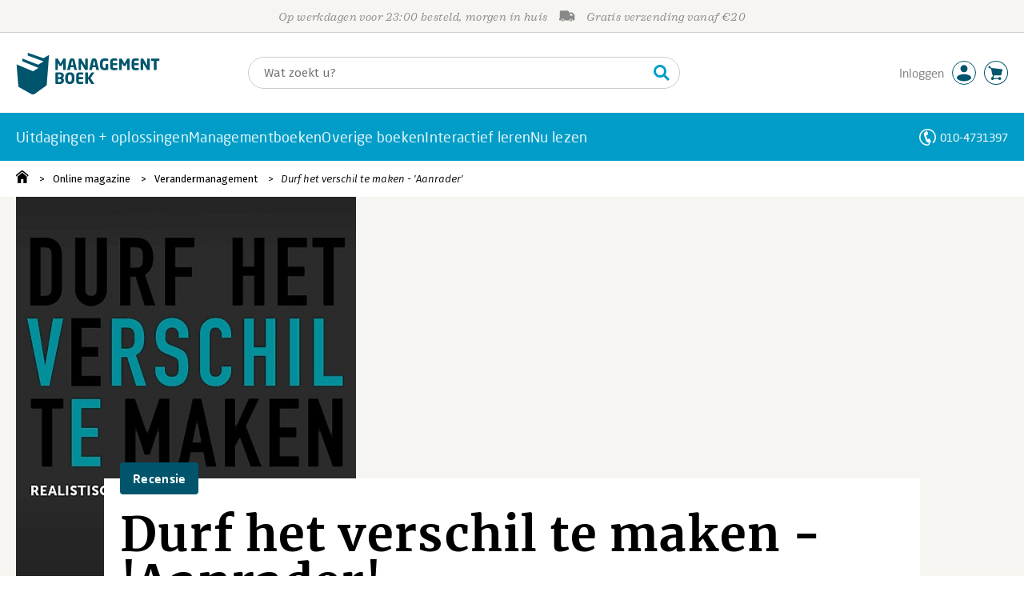

--- FILE ---
content_type: text/html;charset=UTF-8
request_url: https://www.managementboek.nl/magazine/recensie/8059/
body_size: 32566
content:
<!DOCTYPE html>
<html lang="nl">
		<head prefix="og: http://ogp.me/ns#">
			<meta charset="utf-8" />
									<meta name="viewport" content="width=device-width">
			         <meta name="google-site-verification" content="H1GiYedORa3L1oiZMIB3E97h2ZfbO7vT1pEf-FtMiAs" />

						<link rel="dns-prefetch preconnect" href="https://i.mgtbk.nl/platform/m4-managementboek-00144302" />
			<link rel="dns-prefetch preconnect" href="https://managementboek.matomo.cloud" />

						<link fetchpriority="high" rel="preload"    href="https://i.mgtbk.nl/platform/m4-managementboek-00144302/dist/fonts/fonts.css" crossorigin as="style"/>
			<link fetchpriority="high" rel="stylesheet" href="https://i.mgtbk.nl/platform/m4-managementboek-00144302/dist/fonts/fonts.css" crossorigin/>

						<link rel="preload" as="style"  href="https://i.mgtbk.nl/platform/m4-managementboek-00144302/dist/css/managementboek.css"/>
			<link rel="preload" as="style"  href="https://i.mgtbk.nl/platform/m4-managementboek-00144302/dist/css/pages/blog_artikel.css"/>
			<link fetchpriority="high" rel="stylesheet" href="https://i.mgtbk.nl/platform/m4-managementboek-00144302/dist/css/managementboek.css" />
			<link fetchpriority="high" rel="stylesheet" href="https://i.mgtbk.nl/platform/m4-managementboek-00144302/dist/css/pages/blog_artikel.css" />

						<script nonce="145dee2974caac4c" >const shallowCopy=function(original){if("object"!=typeof original)return;let rv={};for(let k in original)if("function"!=typeof original[k])try{rv[k]=JSON.parse(JSON.stringify(original[k]))}finally{}return rv};window.onerror=function(message,source,lineno,column,error){try{if("string"==typeof message&&message.match(/Object Not Found Matching Id:\d+, MethodName:update/))return!0;const report={error:{message:message,source:source,lineno:lineno,column:column},session:null,navigator:shallowCopy(window.navigator),location:shallowCopy(window.location),screen:{resolution:{w:window.innerWidth,h:window.innerHeight,dpr:window.devicePixelRatio},offset:{x:window.scrollX,y:window.scrollY}},stack:error?error.stack:void 0,raw_error:shallowCopy(error)};report.location.referrer=document.referrer,error&&error.reason&&(report.raw_error.reason=shallowCopy(error.reason)),error&&!error.stack&&error.reason&&error.reason.stack&&(report.stack=error.reason.stack,delete report.raw_error.reason.stack),void 0!==report.raw_error&&delete report.raw_error.stack;const navigatorArrays={plugins:1,mimeTypes:1};for(const v in navigatorArrays)if(window.navigator[v]){report.navigator[v]=[];for(const element of window.navigator[v])report.navigator[v].push(shallowCopy(element))}if(report.navigator.connection=shallowCopy(window.navigator.connection),window.localStorage&&window.localStorage.getItem)try{const header=window.localStorage.getItem("header");header&&"undefined"!==header&&(report.header=JSON.parse(header))}catch(e){window.localStorage.removeItem("header")}const r=new XMLHttpRequest;r.open("POST","/api/an-error-occurred",!0),r.onreadystatechange=function(){4==r.readyState&&200!=r.status&&console.error(r)},r.send(JSON.stringify(report))}catch(metaError){console.error(metaError)}},window.onunhandledrejection=function(e){return window.onerror(String(e.reason||"unhandled promise rejection"))};</script>
			<script nonce="145dee2974caac4c" >window._initialHeader&&null!=window._initialHeader||(window._initialHeader=null);</script>
			<script nonce="145dee2974caac4c"  data-_skin_tag="G-Z83HGREVDY" data-_csrf="c8cidL2G0_YTHBdlmeFg _bRrQbSujwXdb72_Q4gT" data-_do_not_track="">!function(){try{let _tags=document.getElementsByTagName("script");for(const me of _tags)if(null!==me.dataset)for(let k in me.dataset)try{if(window[k]=me.dataset[k],"_canonical"==k){if(-1!=location.href.indexOf("viewkey"))continue;let currentSearch="";try{currentSearch=location.search||""}catch(searchError){console.error("Error accessing location.search:",searchError)}if(""!=location.hash&&"#"!=location.hash){let eltid="";try{eltid=location.hash.substr(1)}catch(hashError){console.error("Error processing location.hash:",hashError)}try{history.replaceState("","",me.dataset[k]+currentSearch+location.hash)}catch(stateError){console.error("Error in history.replaceState:",stateError)}window.setTimeout(function(){try{let elt=document.getElementById(eltid);null!=elt&&elt.scrollIntoView()}catch(scrollError){console.error("Error in scrollIntoView:",scrollError)}},120)}else try{history.replaceState("","",me.dataset[k]+currentSearch)}catch(stateError){console.error("Error in history.replaceState:",stateError)}}}catch(datasetError){console.error("Error processing dataset item:",datasetError)}}catch(error){console.error("Error in data-as-globals.js:",error)}}();</script>

			<script nonce="145dee2974caac4c"  data-_canonical="/magazine/recensie/8059/durf_het_verschil_te_maken_-_aanrader">!function(){try{let _tags=document.getElementsByTagName("script");for(const me of _tags)if(null!==me.dataset)for(let k in me.dataset)try{if(window[k]=me.dataset[k],"_canonical"==k){if(-1!=location.href.indexOf("viewkey"))continue;let currentSearch="";try{currentSearch=location.search||""}catch(searchError){console.error("Error accessing location.search:",searchError)}if(""!=location.hash&&"#"!=location.hash){let eltid="";try{eltid=location.hash.substr(1)}catch(hashError){console.error("Error processing location.hash:",hashError)}try{history.replaceState("","",me.dataset[k]+currentSearch+location.hash)}catch(stateError){console.error("Error in history.replaceState:",stateError)}window.setTimeout(function(){try{let elt=document.getElementById(eltid);null!=elt&&elt.scrollIntoView()}catch(scrollError){console.error("Error in scrollIntoView:",scrollError)}},120)}else try{history.replaceState("","",me.dataset[k]+currentSearch)}catch(stateError){console.error("Error in history.replaceState:",stateError)}}}catch(datasetError){console.error("Error processing dataset item:",datasetError)}}catch(error){console.error("Error in data-as-globals.js:",error)}}();</script>
			<meta name="apple-mobile-web-app-status-bar-style" content="black" />
			<meta name="theme-color" content="#019dc8" />

				<meta name="description" content="&lt;p class=&quot;first&quot;&gt;&lt;!--[if gte mso 9]&gt;&lt;xml&gt; &lt;o:OfficeDocumentSettings&gt; &lt;o:AllowPNG /&gt; &lt;/o:OfficeDocumentSettings&gt; &lt;/xml&gt;&lt;![endif]--&gt;&lt;!--[if gte mso 9]&gt;&lt;xml&gt; &lt;w:WordDocument&gt; &lt;w:View&gt;Normal&lt;/w:View&gt; &lt;w:Zoom&gt;0&lt;/w:Zoom&gt; &lt;w:TrackMoves /&gt; &lt;w:TrackFormatting /&gt; &lt;w:DoNotShowRevisions /&gt; &lt;w:DoNotPrintRevisions /&gt; &lt;w:DoNotShowComments /&gt; &lt;w:DoNotShowInsertionsAndDeletions /&gt; &lt;w:DoNotShowPropertyChanges /&gt; &lt;w:HyphenationZone&gt;21&lt;/w:HyphenationZone&gt; &lt;w:PunctuationKerning /&gt; &lt;w:ValidateAgainstSchemas /&gt; &lt;w:SaveIfXMLInvalid&gt;false&lt;/w:SaveIfXMLInvalid&gt; &lt;w:IgnoreMixedContent&gt;false&lt;/w:IgnoreMixedContent&gt; &lt;w:AlwaysShowPlaceholderText&gt;false&lt;/w:AlwaysShowPlaceholderText&gt; &lt;w:DoNotPromoteQF /&gt; &lt;w:LidThemeOther&gt;NL&lt;/w:LidThemeOther&gt; &lt;w:LidThemeAsian&gt;X-NONE&lt;/w:LidThemeAsian&gt; &lt;w:LidThemeComplexScript&gt;X-NONE&lt;/w:LidThemeComplexScript&gt; &lt;w:Compatibility&gt; &lt;w:BreakWrappedTables /&gt; &lt;w:SnapToGridInCell /&gt; &lt;w:WrapTextWithPunct /&gt; &lt;w:UseAsianBreakRules /&gt; &lt;w:DontGrowAutofit /&gt; &lt;w:SplitPgBreakAndParaMark /&gt; &lt;w:EnableOpenTypeKerning /&gt; &lt;w:DontFlipMirrorIndents /&gt; &lt;w:OverrideTableStyleHps /&gt; &lt;/w:Compatibility&gt; &lt;m:mathPr&gt; &lt;m:mathFont m:val=&quot;Cambria Math&quot; /&gt; &lt;m:brkBin m:val=&quot;before&quot; /&gt; &lt;m:brkBinSub m:val=&quot;&amp;#45;-&quot; /&gt; &lt;m:smallFrac m:val=&quot;off&quot; /&gt; &lt;m:dispDef /&gt; &lt;m:lMargin m:val=&quot;0&quot; /&gt; &lt;m:rMargin m:val=&quot;0&quot; /&gt; &lt;m:defJc m:val=&quot;centerGroup&quot; /&gt; &lt;m:wrapIndent m:val=&quot;1440&quot; /&gt; &lt;m:intLim m:val=&quot;subSup&quot; /&gt; &lt;m:naryLim m:val=&quot;undOvr&quot; /&gt; &lt;/m:mathPr&gt;&lt;/w:WordDocument&gt; &lt;/xml&gt;&lt;![endif]--&gt;&lt;!--[if gte mso 9]&gt;&lt;xml&gt; &lt;w:LatentStyles DefLockedState=&quot;false&quot; DefUnhideWhenUsed=&quot;false&quot; DefSemiHidden=&quot;false&quot; DefQFormat=&quot;false&quot; DefPriority=&quot;99&quot; LatentStyleCount=&quot;375&quot;&gt; &lt;w:LsdException Locked=&quot;false&quot; Priority=&quot;0&quot; QFormat=&quot;true&quot; Name=&quot;Normal&quot; /&gt; &lt;w:LsdException Locked=&quot;false&quot; Priority=&quot;9&quot; QFormat=&quot;true&quot; Name=&quot;heading 1&quot; /&gt; &lt;w:LsdException Locked=&quot;false&quot; Priority=&quot;9&quot; SemiHidden=&quot;true&quot; UnhideWhenUsed=&quot;true&quot; QFormat=&quot;true&quot; Name=&quot;heading 2&quot; /&gt; &lt;w:LsdException Locked=&quot;false&quot; Priority=&quot;9&quot; SemiHidden=&quot;true&quot; UnhideWhenUsed=&quot;true&quot; QFormat=&quot;true&quot; Name=&quot;heading 3&quot; /&gt; &lt;w:LsdException Locked=&quot;false&quot; Priority=&quot;9&quot; SemiHidden=&quot;true&quot; UnhideWhenUsed=&quot;true&quot; QFormat=&quot;true&quot; Name=&quot;heading 4&quot; /&gt; &lt;w:LsdException Locked=&quot;false&quot; Priority=&quot;9&quot; SemiHidden=&quot;true&quot; UnhideWhenUsed=&quot;true&quot; QFormat=&quot;true&quot; Name=&quot;heading 5&quot; /&gt; &lt;w:LsdException Locked=&quot;false&quot; Priority=&quot;9&quot; SemiHidden=&quot;true&quot; UnhideWhenUsed=&quot;true&quot; QFormat=&quot;true&quot; Name=&quot;heading 6&quot; /&gt; &lt;w:LsdException Locked=&quot;false&quot; Priority=&quot;9&quot; SemiHidden=&quot;true&quot; UnhideWhenUsed=&quot;true&quot; QFormat=&quot;true&quot; Name=&quot;heading 7&quot; /&gt; &lt;w:LsdException Locked=&quot;false&quot; Priority=&quot;9&quot; SemiHidden=&quot;true&quot; UnhideWhenUsed=&quot;true&quot; QFormat=&quot;true&quot; Name=&quot;heading 8&quot; /&gt; &lt;w:LsdException Locked=&quot;false&quot; Priority=&quot;9&quot; SemiHidden=&quot;true&quot; UnhideWhenUsed=&quot;true&quot; QFormat=&quot;true&quot; Name=&quot;heading 9&quot; /&gt; &lt;w:LsdException Locked=&quot;false&quot; SemiHidden=&quot;true&quot; UnhideWhenUsed=&quot;true&quot; Name=&quot;index 1&quot; /&gt; &lt;w:LsdException Locked=&quot;false&quot; SemiHidden=&quot;true&quot; UnhideWhenUsed=&quot;true&quot; Name=&quot;index 2&quot; /&gt; &lt;w:LsdException Locked=&quot;false&quot; SemiHidden=&quot;true&quot; UnhideWhenUsed=&quot;true&quot; Name=&quot;index 3&quot; /&gt; &lt;w:LsdException Locked=&quot;false&quot; SemiHidden=&quot;true&quot; UnhideWhenUsed=&quot;true&quot; Name=&quot;index 4&quot; /&gt; &lt;w:LsdException Locked=&quot;false&quot; SemiHidden=&quot;true&quot; UnhideWhenUsed=&quot;true&quot; Name=&quot;index 5&quot; /&gt; &lt;w:LsdException Locked=&quot;false&quot; SemiHidden=&quot;true&quot; UnhideWhenUsed=&quot;true&quot; Name=&quot;index 6&quot; /&gt; &lt;w:LsdException Locked=&quot;false&quot; SemiHidden=&quot;true&quot; UnhideWhenUsed=&quot;true&quot; Name=&quot;index 7&quot; /&gt; &lt;w:LsdException Locked=&quot;false&quot; SemiHidden=&quot;true&quot; UnhideWhenUsed=&quot;true&quot; Name=&quot;index 8&quot; /&gt; &lt;w:LsdException Locked=&quot;false&quot; SemiHidden=&quot;true&quot; UnhideWhenUsed=&quot;true&quot; Name=&quot;index 9&quot; /&gt; &lt;w:LsdException Locked=&quot;false&quot; Priority=&quot;39&quot; SemiHidden=&quot;true&quot; UnhideWhenUsed=&quot;true&quot; Name=&quot;toc 1&quot; /&gt; &lt;w:LsdException Locked=&quot;false&quot; Priority=&quot;39&quot; SemiHidden=&quot;true&quot; UnhideWhenUsed=&quot;true&quot; Name=&quot;toc 2&quot; /&gt; &lt;w:LsdException Locked=&quot;false&quot; Priority=&quot;39&quot; SemiHidden=&quot;true&quot; UnhideWhenUsed=&quot;true&quot; Name=&quot;toc 3&quot; /&gt; &lt;w:LsdException Locked=&quot;false&quot; Priority=&quot;39&quot; SemiHidden=&quot;true&quot; UnhideWhenUsed=&quot;true&quot; Name=&quot;toc 4&quot; /&gt; &lt;w:LsdException Locked=&quot;false&quot; Priority=&quot;39&quot; SemiHidden=&quot;true&quot; UnhideWhenUsed=&quot;true&quot; Name=&quot;toc 5&quot; /&gt; &lt;w:LsdException Locked=&quot;false&quot; Priority=&quot;39&quot; SemiHidden=&quot;true&quot; UnhideWhenUsed=&quot;true&quot; Name=&quot;toc 6&quot; /&gt; &lt;w:LsdException Locked=&quot;false&quot; Priority=&quot;39&quot; SemiHidden=&quot;true&quot; UnhideWhenUsed=&quot;true&quot; Name=&quot;toc 7&quot; /&gt; &lt;w:LsdException Locked=&quot;false&quot; Priority=&quot;39&quot; SemiHidden=&quot;true&quot; UnhideWhenUsed=&quot;true&quot; Name=&quot;toc 8&quot; /&gt; &lt;w:LsdException Locked=&quot;false&quot; Priority=&quot;39&quot; SemiHidden=&quot;true&quot; UnhideWhenUsed=&quot;true&quot; Name=&quot;toc 9&quot; /&gt; &lt;w:LsdException Locked=&quot;false&quot; SemiHidden=&quot;true&quot; UnhideWhenUsed=&quot;true&quot; Name=&quot;Normal Indent&quot; /&gt; &lt;w:LsdException Locked=&quot;false&quot; SemiHidden=&quot;true&quot; UnhideWhenUsed=&quot;true&quot; Name=&quot;footnote text&quot; /&gt; &lt;w:LsdException Locked=&quot;false&quot; SemiHidden=&quot;true&quot; UnhideWhenUsed=&quot;true&quot; Name=&quot;annotation text&quot; /&gt; &lt;w:LsdException Locked=&quot;false&quot; SemiHidden=&quot;true&quot; UnhideWhenUsed=&quot;true&quot; Name=&quot;header&quot; /&gt; &lt;w:LsdException Locked=&quot;false&quot; SemiHidden=&quot;true&quot; UnhideWhenUsed=&quot;true&quot; Name=&quot;footer&quot; /&gt; &lt;w:LsdException Locked=&quot;false&quot; SemiHidden=&quot;true&quot; UnhideWhenUsed=&quot;true&quot; Name=&quot;index heading&quot; /&gt; &lt;w:LsdException Locked=&quot;false&quot; Priority=&quot;35&quot; SemiHidden=&quot;true&quot; UnhideWhenUsed=&quot;true&quot; QFormat=&quot;true&quot; Name=&quot;caption&quot; /&gt; &lt;w:LsdException Locked=&quot;false&quot; SemiHidden=&quot;true&quot; UnhideWhenUsed=&quot;true&quot; Name=&quot;table of figures&quot; /&gt; &lt;w:LsdException Locked=&quot;false&quot; SemiHidden=&quot;true&quot; UnhideWhenUsed=&quot;true&quot; Name=&quot;envelope address&quot; /&gt; &lt;w:LsdException Locked=&quot;false&quot; SemiHidden=&quot;true&quot; UnhideWhenUsed=&quot;true&quot; Name=&quot;envelope return&quot; /&gt; &lt;w:LsdException Locked=&quot;false&quot; SemiHidden=&quot;true&quot; UnhideWhenUsed=&quot;true&quot; Name=&quot;footnote reference&quot; /&gt; &lt;w:LsdException Locked=&quot;false&quot; SemiHidden=&quot;true&quot; UnhideWhenUsed=&quot;true&quot; Name=&quot;annotation reference&quot; /&gt; &lt;w:LsdException Locked=&quot;false&quot; SemiHidden=&quot;true&quot; UnhideWhenUsed=&quot;true&quot; Name=&quot;line number&quot; /&gt; &lt;w:LsdException Locked=&quot;false&quot; SemiHidden=&quot;true&quot; UnhideWhenUsed=&quot;true&quot; Name=&quot;page number&quot; /&gt; &lt;w:LsdException Locked=&quot;false&quot; SemiHidden=&quot;true&quot; UnhideWhenUsed=&quot;true&quot; Name=&quot;endnote reference&quot; /&gt; &lt;w:LsdException Locked=&quot;false&quot; SemiHidden=&quot;true&quot; UnhideWhenUsed=&quot;true&quot; Name=&quot;endnote text&quot; /&gt; &lt;w:LsdException Locked=&quot;false&quot; SemiHidden=&quot;true&quot; UnhideWhenUsed=&quot;true&quot; Name=&quot;table of authorities&quot; /&gt; &lt;w:LsdException Locked=&quot;false&quot; SemiHidden=&quot;true&quot; UnhideWhenUsed=&quot;true&quot; Name=&quot;macro&quot; /&gt; &lt;w:LsdException Locked=&quot;false&quot; SemiHidden=&quot;true&quot; UnhideWhenUsed=&quot;true&quot; Name=&quot;toa heading&quot; /&gt; &lt;w:LsdException Locked=&quot;false&quot; SemiHidden=&quot;true&quot; UnhideWhenUsed=&quot;true&quot; Name=&quot;List&quot; /&gt; &lt;w:LsdException Locked=&quot;false&quot; SemiHidden=&quot;true&quot; UnhideWhenUsed=&quot;true&quot; Name=&quot;List Bullet&quot; /&gt; &lt;w:LsdException Locked=&quot;false&quot; SemiHidden=&quot;true&quot; UnhideWhenUsed=&quot;true&quot; Name=&quot;List Number&quot; /&gt; &lt;w:LsdException Locked=&quot;false&quot; SemiHidden=&quot;true&quot; UnhideWhenUsed=&quot;true&quot; Name=&quot;List 2&quot; /&gt; &lt;w:LsdException Locked=&quot;false&quot; SemiHidden=&quot;true&quot; UnhideWhenUsed=&quot;true&quot; Name=&quot;List 3&quot; /&gt; &lt;w:LsdException Locked=&quot;false&quot; SemiHidden=&quot;true&quot; UnhideWhenUsed=&quot;true&quot; Name=&quot;List 4&quot; /&gt; &lt;w:LsdException Locked=&quot;false&quot; SemiHidden=&quot;true&quot; UnhideWhenUsed=&quot;true&quot; Name=&quot;List 5&quot; /&gt; &lt;w:LsdException Locked=&quot;false&quot; SemiHidden=&quot;true&quot; UnhideWhenUsed=&quot;true&quot; Name=&quot;List Bullet 2&quot; /&gt; &lt;w:LsdException Locked=&quot;false&quot; SemiHidden=&quot;true&quot; UnhideWhenUsed=&quot;true&quot; Name=&quot;List Bullet 3&quot; /&gt; &lt;w:LsdException Locked=&quot;false&quot; SemiHidden=&quot;true&quot; UnhideWhenUsed=&quot;true&quot; Name=&quot;List Bullet 4&quot; /&gt; &lt;w:LsdException Locked=&quot;false&quot; SemiHidden=&quot;true&quot; UnhideWhenUsed=&quot;true&quot; Name=&quot;List Bullet 5&quot; /&gt; &lt;w:LsdException Locked=&quot;false&quot; SemiHidden=&quot;true&quot; UnhideWhenUsed=&quot;true&quot; Name=&quot;List Number 2&quot; /&gt; &lt;w:LsdException Locked=&quot;false&quot; SemiHidden=&quot;true&quot; UnhideWhenUsed=&quot;true&quot; Name=&quot;List Number 3&quot; /&gt; &lt;w:LsdException Locked=&quot;false&quot; SemiHidden=&quot;true&quot; UnhideWhenUsed=&quot;true&quot; Name=&quot;List Number 4&quot; /&gt; &lt;w:LsdException Locked=&quot;false&quot; SemiHidden=&quot;true&quot; UnhideWhenUsed=&quot;true&quot; Name=&quot;List Number 5&quot; /&gt; &lt;w:LsdException Locked=&quot;false&quot; Priority=&quot;10&quot; QFormat=&quot;true&quot; Name=&quot;Title&quot; /&gt; &lt;w:LsdException Locked=&quot;false&quot; SemiHidden=&quot;true&quot; UnhideWhenUsed=&quot;true&quot; Name=&quot;Closing&quot; /&gt; &lt;w:LsdException Locked=&quot;false&quot; SemiHidden=&quot;true&quot; UnhideWhenUsed=&quot;true&quot; Name=&quot;Signature&quot; /&gt; &lt;w:LsdException Locked=&quot;false&quot; Priority=&quot;1&quot; SemiHidden=&quot;true&quot; UnhideWhenUsed=&quot;true&quot; Name=&quot;Default Paragraph Font&quot; /&gt; &lt;w:LsdException Locked=&quot;false&quot; SemiHidden=&quot;true&quot; UnhideWhenUsed=&quot;true&quot; Name=&quot;Body Text&quot; /&gt; &lt;w:LsdException Locked=&quot;false&quot; SemiHidden=&quot;true&quot; UnhideWhenUsed=&quot;true&quot; Name=&quot;Body Text Indent&quot; /&gt; &lt;w:LsdException Locked=&quot;false&quot; SemiHidden=&quot;true&quot; UnhideWhenUsed=&quot;true&quot; Name=&quot;List Continue&quot; /&gt; &lt;w:LsdException Locked=&quot;false&quot; SemiHidden=&quot;true&quot; UnhideWhenUsed=&quot;true&quot; Name=&quot;List Continue 2&quot; /&gt; &lt;w:LsdException Locked=&quot;false&quot; SemiHidden=&quot;true&quot; UnhideWhenUsed=&quot;true&quot; Name=&quot;List Continue 3&quot; /&gt; &lt;w:LsdException Locked=&quot;false&quot; SemiHidden=&quot;true&quot; UnhideWhenUsed=&quot;true&quot; Name=&quot;List Continue 4&quot; /&gt; &lt;w:LsdException Locked=&quot;false&quot; SemiHidden=&quot;true&quot; UnhideWhenUsed=&quot;true&quot; Name=&quot;List Continue 5&quot; /&gt; &lt;w:LsdException Locked=&quot;false&quot; SemiHidden=&quot;true&quot; UnhideWhenUsed=&quot;true&quot; Name=&quot;Message Header&quot; /&gt; &lt;w:LsdException Locked=&quot;false&quot; Priority=&quot;11&quot; QFormat=&quot;true&quot; Name=&quot;Subtitle&quot; /&gt; &lt;w:LsdException Locked=&quot;false&quot; SemiHidden=&quot;true&quot; UnhideWhenUsed=&quot;true&quot; Name=&quot;Salutation&quot; /&gt; &lt;w:LsdException Locked=&quot;false&quot; SemiHidden=&quot;true&quot; UnhideWhenUsed=&quot;true&quot; Name=&quot;Date&quot; /&gt; &lt;w:LsdException Locked=&quot;false&quot; SemiHidden=&quot;true&quot; UnhideWhenUsed=&quot;true&quot; Name=&quot;Body Text First Indent&quot; /&gt; &lt;w:LsdException Locked=&quot;false&quot; SemiHidden=&quot;true&quot; UnhideWhenUsed=&quot;true&quot; Name=&quot;Body Text First Indent 2&quot; /&gt; &lt;w:LsdException Locked=&quot;false&quot; SemiHidden=&quot;true&quot; UnhideWhenUsed=&quot;true&quot; Name=&quot;Note Heading&quot; /&gt; &lt;w:LsdException Locked=&quot;false&quot; SemiHidden=&quot;true&quot; UnhideWhenUsed=&quot;true&quot; Name=&quot;Body Text 2&quot; /&gt; &lt;w:LsdException Locked=&quot;false&quot; SemiHidden=&quot;true&quot; UnhideWhenUsed=&quot;true&quot; Name=&quot;Body Text 3&quot; /&gt; &lt;w:LsdException Locked=&quot;false&quot; SemiHidden=&quot;true&quot; UnhideWhenUsed=&quot;true&quot; Name=&quot;Body Text Indent 2&quot; /&gt; &lt;w:LsdException Locked=&quot;false&quot; SemiHidden=&quot;true&quot; UnhideWhenUsed=&quot;true&quot; Name=&quot;Body Text Indent 3&quot; /&gt; &lt;w:LsdException Locked=&quot;false&quot; SemiHidden=&quot;true&quot; UnhideWhenUsed=&quot;true&quot; Name=&quot;Block Text&quot; /&gt; &lt;w:LsdException Locked=&quot;false&quot; SemiHidden=&quot;true&quot; UnhideWhenUsed=&quot;true&quot; Name=&quot;Hyperlink&quot; /&gt; &lt;w:LsdException Locked=&quot;false&quot; SemiHidden=&quot;true&quot; UnhideWhenUsed=&quot;true&quot; Name=&quot;FollowedHyperlink&quot; /&gt; &lt;w:LsdException Locked=&quot;false&quot; Priority=&quot;22&quot; QFormat=&quot;true&quot; Name=&quot;Strong&quot; /&gt; &lt;w:LsdException Locked=&quot;false&quot; Priority=&quot;20&quot; QFormat=&quot;true&quot; Name=&quot;Emphasis&quot; /&gt; &lt;w:LsdException Locked=&quot;false&quot; SemiHidden=&quot;true&quot; UnhideWhenUsed=&quot;true&quot; Name=&quot;Document Map&quot; /&gt; &lt;w:LsdException Locked=&quot;false&quot; SemiHidden=&quot;true&quot; UnhideWhenUsed=&quot;true&quot; Name=&quot;Plain Text&quot; /&gt; &lt;w:LsdException Locked=&quot;false&quot; SemiHidden=&quot;true&quot; UnhideWhenUsed=&quot;true&quot; Name=&quot;E-mail Signature&quot; /&gt; &lt;w:LsdException Locked=&quot;false&quot; SemiHidden=&quot;true&quot; UnhideWhenUsed=&quot;true&quot; Name=&quot;HTML Top of Form&quot; /&gt; &lt;w:LsdException Locked=&quot;false&quot; SemiHidden=&quot;true&quot; UnhideWhenUsed=&quot;true&quot; Name=&quot;HTML Bottom of Form&quot; /&gt; &lt;w:LsdException Locked=&quot;false&quot; SemiHidden=&quot;true&quot; UnhideWhenUsed=&quot;true&quot; Name=&quot;Normal (Web)&quot; /&gt; &lt;w:LsdException Locked=&quot;false&quot; SemiHidden=&quot;true&quot; UnhideWhenUsed=&quot;true&quot; Name=&quot;HTML Acronym&quot; /&gt; &lt;w:LsdException Locked=&quot;false&quot; SemiHidden=&quot;true&quot; UnhideWhenUsed=&quot;true&quot; Name=&quot;HTML Address&quot; /&gt; &lt;w:LsdException Locked=&quot;false&quot; SemiHidden=&quot;true&quot; UnhideWhenUsed=&quot;true&quot; Name=&quot;HTML Cite&quot; /&gt; &lt;w:LsdException Locked=&quot;false&quot; SemiHidden=&quot;true&quot; UnhideWhenUsed=&quot;true&quot; Name=&quot;HTML Code&quot; /&gt; &lt;w:LsdException Locked=&quot;false&quot; SemiHidden=&quot;true&quot; UnhideWhenUsed=&quot;true&quot; Name=&quot;HTML Definition&quot; /&gt; &lt;w:LsdException Locked=&quot;false&quot; SemiHidden=&quot;true&quot; UnhideWhenUsed=&quot;true&quot; Name=&quot;HTML Keyboard&quot; /&gt; &lt;w:LsdException Locked=&quot;false&quot; SemiHidden=&quot;true&quot; UnhideWhenUsed=&quot;true&quot; Name=&quot;HTML Preformatted&quot; /&gt; &lt;w:LsdException Locked=&quot;false&quot; SemiHidden=&quot;true&quot; UnhideWhenUsed=&quot;true&quot; Name=&quot;HTML Sample&quot; /&gt; &lt;w:LsdException Locked=&quot;false&quot; SemiHidden=&quot;true&quot; UnhideWhenUsed=&quot;true&quot; Name=&quot;HTML Typewriter&quot; /&gt; &lt;w:LsdException Locked=&quot;false&quot; SemiHidden=&quot;true&quot; UnhideWhenUsed=&quot;true&quot; Name=&quot;HTML Variable&quot; /&gt; &lt;w:LsdException Locked=&quot;false&quot; SemiHidden=&quot;true&quot; UnhideWhenUsed=&quot;true&quot; Name=&quot;Normal Table&quot; /&gt; &lt;w:LsdException Locked=&quot;false&quot; SemiHidden=&quot;true&quot; UnhideWhenUsed=&quot;true&quot; Name=&quot;annotation subject&quot; /&gt; &lt;w:LsdException Locked=&quot;false&quot; SemiHidden=&quot;true&quot; UnhideWhenUsed=&quot;true&quot; Name=&quot;No List&quot; /&gt; &lt;w:LsdException Locked=&quot;false&quot; SemiHidden=&quot;true&quot; UnhideWhenUsed=&quot;true&quot; Name=&quot;Outline List 1&quot; /&gt; &lt;w:LsdException Locked=&quot;false&quot; SemiHidden=&quot;true&quot; UnhideWhenUsed=&quot;true&quot; Name=&quot;Outline List 2&quot; /&gt; &lt;w:LsdException Locked=&quot;false&quot; SemiHidden=&quot;true&quot; UnhideWhenUsed=&quot;true&quot; Name=&quot;Outline List 3&quot; /&gt; &lt;w:LsdException Locked=&quot;false&quot; SemiHidden=&quot;true&quot; UnhideWhenUsed=&quot;true&quot; Name=&quot;Table Simple 1&quot; /&gt; &lt;w:LsdException Locked=&quot;false&quot; SemiHidden=&quot;true&quot; UnhideWhenUsed=&quot;true&quot; Name=&quot;Table Simple 2&quot; /&gt; &lt;w:LsdException Locked=&quot;false&quot; SemiHidden=&quot;true&quot; UnhideWhenUsed=&quot;true&quot; Name=&quot;Table Simple 3&quot; /&gt; &lt;w:LsdException Locked=&quot;false&quot; SemiHidden=&quot;true&quot; UnhideWhenUsed=&quot;true&quot; Name=&quot;Table Classic 1&quot; /&gt; &lt;w:LsdException Locked=&quot;false&quot; SemiHidden=&quot;true&quot; UnhideWhenUsed=&quot;true&quot; Name=&quot;Table Classic 2&quot; /&gt; &lt;w:LsdException Locked=&quot;false&quot; SemiHidden=&quot;true&quot; UnhideWhenUsed=&quot;true&quot; Name=&quot;Table Classic 3&quot; /&gt; &lt;w:LsdException Locked=&quot;false&quot; SemiHidden=&quot;true&quot; UnhideWhenUsed=&quot;true&quot; Name=&quot;Table Classic 4&quot; /&gt; &lt;w:LsdException Locked=&quot;false&quot; SemiHidden=&quot;true&quot; UnhideWhenUsed=&quot;true&quot; Name=&quot;Table Colorful 1&quot; /&gt; &lt;w:LsdException Locked=&quot;false&quot; SemiHidden=&quot;true&quot; UnhideWhenUsed=&quot;true&quot; Name=&quot;Table Colorful 2&quot; /&gt; &lt;w:LsdException Locked=&quot;false&quot; SemiHidden=&quot;true&quot; UnhideWhenUsed=&quot;true&quot; Name=&quot;Table Colorful 3&quot; /&gt; &lt;w:LsdException Locked=&quot;false&quot; SemiHidden=&quot;true&quot; UnhideWhenUsed=&quot;true&quot; Name=&quot;Table Columns 1&quot; /&gt; &lt;w:LsdException Locked=&quot;false&quot; SemiHidden=&quot;true&quot; UnhideWhenUsed=&quot;true&quot; Name=&quot;Table Columns 2&quot; /&gt; &lt;w:LsdException Locked=&quot;false&quot; SemiHidden=&quot;true&quot; UnhideWhenUsed=&quot;true&quot; Name=&quot;Table Columns 3&quot; /&gt; &lt;w:LsdException Locked=&quot;false&quot; SemiHidden=&quot;true&quot; UnhideWhenUsed=&quot;true&quot; Name=&quot;Table Columns 4&quot; /&gt; &lt;w:LsdException Locked=&quot;false&quot; SemiHidden=&quot;true&quot; UnhideWhenUsed=&quot;true&quot; Name=&quot;Table Columns 5&quot; /&gt; &lt;w:LsdException Locked=&quot;false&quot; SemiHidden=&quot;true&quot; UnhideWhenUsed=&quot;true&quot; Name=&quot;Table Grid 1&quot; /&gt; &lt;w:LsdException Locked=&quot;false&quot; SemiHidden=&quot;true&quot; UnhideWhenUsed=&quot;true&quot; Name=&quot;Table Grid 2&quot; /&gt; &lt;w:LsdException Locked=&quot;false&quot; SemiHidden=&quot;true&quot; UnhideWhenUsed=&quot;true&quot; Name=&quot;Table Grid 3&quot; /&gt; &lt;w:LsdException Locked=&quot;false&quot; SemiHidden=&quot;true&quot; UnhideWhenUsed=&quot;true&quot; Name=&quot;Table Grid 4&quot; /&gt; &lt;w:LsdException Locked=&quot;false&quot; SemiHidden=&quot;true&quot; UnhideWhenUsed=&quot;true&quot; Name=&quot;Table Grid 5&quot; /&gt; &lt;w:LsdException Locked=&quot;false&quot; SemiHidden=&quot;true&quot; UnhideWhenUsed=&quot;true&quot; Name=&quot;Table Grid 6&quot; /&gt; &lt;w:LsdException Locked=&quot;false&quot; SemiHidden=&quot;true&quot; UnhideWhenUsed=&quot;true&quot; Name=&quot;Table Grid 7&quot; /&gt; &lt;w:LsdException Locked=&quot;false&quot; SemiHidden=&quot;true&quot; UnhideWhenUsed=&quot;true&quot; Name=&quot;Table Grid 8&quot; /&gt; &lt;w:LsdException Locked=&quot;false&quot; SemiHidden=&quot;true&quot; UnhideWhenUsed=&quot;true&quot; Name=&quot;Table List 1&quot; /&gt; &lt;w:LsdException Locked=&quot;false&quot; SemiHidden=&quot;true&quot; UnhideWhenUsed=&quot;true&quot; Name=&quot;Table List 2&quot; /&gt; &lt;w:LsdException Locked=&quot;false&quot; SemiHidden=&quot;true&quot; UnhideWhenUsed=&quot;true&quot; Name=&quot;Table List 3&quot; /&gt; &lt;w:LsdException Locked=&quot;false&quot; SemiHidden=&quot;true&quot; UnhideWhenUsed=&quot;true&quot; Name=&quot;Table List 4&quot; /&gt; &lt;w:LsdException Locked=&quot;false&quot; SemiHidden=&quot;true&quot; UnhideWhenUsed=&quot;true&quot; Name=&quot;Table List 5&quot; /&gt; &lt;w:LsdException Locked=&quot;false&quot; SemiHidden=&quot;true&quot; UnhideWhenUsed=&quot;true&quot; Name=&quot;Table List 6&quot; /&gt; &lt;w:LsdException Locked=&quot;false&quot; SemiHidden=&quot;true&quot; UnhideWhenUsed=&quot;true&quot; Name=&quot;Table List 7&quot; /&gt; &lt;w:LsdException Locked=&quot;false&quot; SemiHidden=&quot;true&quot; UnhideWhenUsed=&quot;true&quot; Name=&quot;Table List 8&quot; /&gt; &lt;w:LsdException Locked=&quot;false&quot; SemiHidden=&quot;true&quot; UnhideWhenUsed=&quot;true&quot; Name=&quot;Table 3D effects 1&quot; /&gt; &lt;w:LsdException Locked=&quot;false&quot; SemiHidden=&quot;true&quot; UnhideWhenUsed=&quot;true&quot; Name=&quot;Table 3D effects 2&quot; /&gt; &lt;w:LsdException Locked=&quot;false&quot; SemiHidden=&quot;true&quot; UnhideWhenUsed=&quot;true&quot; Name=&quot;Table 3D effects 3&quot; /&gt; &lt;w:LsdException Locked=&quot;false&quot; SemiHidden=&quot;true&quot; UnhideWhenUsed=&quot;true&quot; Name=&quot;Table Contemporary&quot; /&gt; &lt;w:LsdException Locked=&quot;false&quot; SemiHidden=&quot;true&quot; UnhideWhenUsed=&quot;true&quot; Name=&quot;Table Elegant&quot; /&gt; &lt;w:LsdException Locked=&quot;false&quot; SemiHidden=&quot;true&quot; UnhideWhenUsed=&quot;true&quot; Name=&quot;Table Professional&quot; /&gt; &lt;w:LsdException Locked=&quot;false&quot; SemiHidden=&quot;true&quot; UnhideWhenUsed=&quot;true&quot; Name=&quot;Table Subtle 1&quot; /&gt; &lt;w:LsdException Locked=&quot;false&quot; SemiHidden=&quot;true&quot; UnhideWhenUsed=&quot;true&quot; Name=&quot;Table Subtle 2&quot; /&gt; &lt;w:LsdException Locked=&quot;false&quot; SemiHidden=&quot;true&quot; UnhideWhenUsed=&quot;true&quot; Name=&quot;Table Web 1&quot; /&gt; &lt;w:LsdException Locked=&quot;false&quot; SemiHidden=&quot;true&quot; UnhideWhenUsed=&quot;true&quot; Name=&quot;Table Web 2&quot; /&gt; &lt;w:LsdException Locked=&quot;false&quot; SemiHidden=&quot;true&quot; UnhideWhenUsed=&quot;true&quot; Name=&quot;Table Web 3&quot; /&gt; &lt;w:LsdException Locked=&quot;false&quot; SemiHidden=&quot;true&quot; UnhideWhenUsed=&quot;true&quot; Name=&quot;Balloon Text&quot; /&gt; &lt;w:LsdException Locked=&quot;false&quot; Priority=&quot;39&quot; Name=&quot;Table Grid&quot; /&gt; &lt;w:LsdException Locked=&quot;false&quot; SemiHidden=&quot;true&quot; UnhideWhenUsed=&quot;true&quot; Name=&quot;Table Theme&quot; /&gt; &lt;w:LsdException Locked=&quot;false&quot; SemiHidden=&quot;true&quot; Name=&quot;Placeholder Text&quot; /&gt; &lt;w:LsdException Locked=&quot;false&quot; Priority=&quot;1&quot; QFormat=&quot;true&quot; Name=&quot;No Spacing&quot; /&gt; &lt;w:LsdException Locked=&quot;false&quot; Priority=&quot;60&quot; Name=&quot;Light Shading&quot; /&gt; &lt;w:LsdException Locked=&quot;false&quot; Priority=&quot;61&quot; Name=&quot;Light List&quot; /&gt; &lt;w:LsdException Locked=&quot;false&quot; Priority=&quot;62&quot; Name=&quot;Light Grid&quot; /&gt; &lt;w:LsdException Locked=&quot;false&quot; Priority=&quot;63&quot; Name=&quot;Medium Shading 1&quot; /&gt; &lt;w:LsdException Locked=&quot;false&quot; Priority=&quot;64&quot; Name=&quot;Medium Shading 2&quot; /&gt; &lt;w:LsdException Locked=&quot;false&quot; Priority=&quot;65&quot; Name=&quot;Medium List 1&quot; /&gt; &lt;w:LsdException Locked=&quot;false&quot; Priority=&quot;66&quot; Name=&quot;Medium List 2&quot; /&gt; &lt;w:LsdException Locked=&quot;false&quot; Priority=&quot;67&quot; Name=&quot;Medium Grid 1&quot; /&gt; &lt;w:LsdException Locked=&quot;false&quot; Priority=&quot;68&quot; Name=&quot;Medium Grid 2&quot; /&gt; &lt;w:LsdException Locked=&quot;false&quot; Priority=&quot;69&quot; Name=&quot;Medium Grid 3&quot; /&gt; &lt;w:LsdException Locked=&quot;false&quot; Priority=&quot;70&quot; Name=&quot;Dark List&quot; /&gt; &lt;w:LsdException Locked=&quot;false&quot; Priority=&quot;71&quot; Name=&quot;Colorful Shading&quot; /&gt; &lt;w:LsdException Locked=&quot;false&quot; Priority=&quot;72&quot; Name=&quot;Colorful List&quot; /&gt; &lt;w:LsdException Locked=&quot;false&quot; Priority=&quot;73&quot; Name=&quot;Colorful Grid&quot; /&gt; &lt;w:LsdException Locked=&quot;false&quot; Priority=&quot;60&quot; Name=&quot;Light Shading Accent 1&quot; /&gt; &lt;w:LsdException Locked=&quot;false&quot; Priority=&quot;61&quot; Name=&quot;Light List Accent 1&quot; /&gt; &lt;w:LsdException Locked=&quot;false&quot; Priority=&quot;62&quot; Name=&quot;Light Grid Accent 1&quot; /&gt; &lt;w:LsdException Locked=&quot;false&quot; Priority=&quot;63&quot; Name=&quot;Medium Shading 1 Accent 1&quot; /&gt; &lt;w:LsdException Locked=&quot;false&quot; Priority=&quot;64&quot; Name=&quot;Medium Shading 2 Accent 1&quot; /&gt; &lt;w:LsdException Locked=&quot;false&quot; Priority=&quot;65&quot; Name=&quot;Medium List 1 Accent 1&quot; /&gt; &lt;w:LsdException Locked=&quot;false&quot; SemiHidden=&quot;true&quot; Name=&quot;Revision&quot; /&gt; &lt;w:LsdException Locked=&quot;false&quot; Priority=&quot;34&quot; QFormat=&quot;true&quot; Name=&quot;List Paragraph&quot; /&gt; &lt;w:LsdException Locked=&quot;false&quot; Priority=&quot;29&quot; QFormat=&quot;true&quot; Name=&quot;Quote&quot; /&gt; &lt;w:LsdException Locked=&quot;false&quot; Priority=&quot;30&quot; QFormat=&quot;true&quot; Name=&quot;Intense Quote&quot; /&gt; &lt;w:LsdException Locked=&quot;false&quot; Priority=&quot;66&quot; Name=&quot;Medium List 2 Accent 1&quot; /&gt; &lt;w:LsdException Locked=&quot;false&quot; Priority=&quot;67&quot; Name=&quot;Medium Grid 1 Accent 1&quot; /&gt; &lt;w:LsdException Locked=&quot;false&quot; Priority=&quot;68&quot; Name=&quot;Medium Grid 2 Accent 1&quot; /&gt; &lt;w:LsdException Locked=&quot;false&quot; Priority=&quot;69&quot; Name=&quot;Medium Grid 3 Accent 1&quot; /&gt; &lt;w:LsdException Locked=&quot;false&quot; Priority=&quot;70&quot; Name=&quot;Dark List Accent 1&quot; /&gt; &lt;w:LsdException Locked=&quot;false&quot; Priority=&quot;71&quot; Name=&quot;Colorful Shading Accent 1&quot; /&gt; &lt;w:LsdException Locked=&quot;false&quot; Priority=&quot;72&quot; Name=&quot;Colorful List Accent 1&quot; /&gt; &lt;w:LsdException Locked=&quot;false&quot; Priority=&quot;73&quot; Name=&quot;Colorful Grid Accent 1&quot; /&gt; &lt;w:LsdException Locked=&quot;false&quot; Priority=&quot;60&quot; Name=&quot;Light Shading Accent 2&quot; /&gt; &lt;w:LsdException Locked=&quot;false&quot; Priority=&quot;61&quot; Name=&quot;Light List Accent 2&quot; /&gt; &lt;w:LsdException Locked=&quot;false&quot; Priority=&quot;62&quot; Name=&quot;Light Grid Accent 2&quot; /&gt; &lt;w:LsdException Locked=&quot;false&quot; Priority=&quot;63&quot; Name=&quot;Medium Shading 1 Accent 2&quot; /&gt; &lt;w:LsdException Locked=&quot;false&quot; Priority=&quot;64&quot; Name=&quot;Medium Shading 2 Accent 2&quot; /&gt; &lt;w:LsdException Locked=&quot;false&quot; Priority=&quot;65&quot; Name=&quot;Medium List 1 Accent 2&quot; /&gt; &lt;w:LsdException Locked=&quot;false&quot; Priority=&quot;66&quot; Name=&quot;Medium List 2 Accent 2&quot; /&gt; &lt;w:LsdException Locked=&quot;false&quot; Priority=&quot;67&quot; Name=&quot;Medium Grid 1 Accent 2&quot; /&gt; &lt;w:LsdException Locked=&quot;false&quot; Priority=&quot;68&quot; Name=&quot;Medium Grid 2 Accent 2&quot; /&gt; &lt;w:LsdException Locked=&quot;false&quot; Priority=&quot;69&quot; Name=&quot;Medium Grid 3 Accent 2&quot; /&gt; &lt;w:LsdException Locked=&quot;false&quot; Priority=&quot;70&quot; Name=&quot;Dark List Accent 2&quot; /&gt; &lt;w:LsdException Locked=&quot;false&quot; Priority=&quot;71&quot; Name=&quot;Colorful Shading Accent 2&quot; /&gt; &lt;w:LsdException Locked=&quot;false&quot; Priority=&quot;72&quot; Name=&quot;Colorful List Accent 2&quot; /&gt; &lt;w:LsdException Locked=&quot;false&quot; Priority=&quot;73&quot; Name=&quot;Colorful Grid Accent 2&quot; /&gt; &lt;w:LsdException Locked=&quot;false&quot; Priority=&quot;60&quot; Name=&quot;Light Shading Accent 3&quot; /&gt; &lt;w:LsdException Locked=&quot;false&quot; Priority=&quot;61&quot; Name=&quot;Light List Accent 3&quot; /&gt; &lt;w:LsdException Locked=&quot;false&quot; Priority=&quot;62&quot; Name=&quot;Light Grid Accent 3&quot; /&gt; &lt;w:LsdException Locked=&quot;false&quot; Priority=&quot;63&quot; Name=&quot;Medium Shading 1 Accent 3&quot; /&gt; &lt;w:LsdException Locked=&quot;false&quot; Priority=&quot;64&quot; Name=&quot;Medium Shading 2 Accent 3&quot; /&gt; &lt;w:LsdException Locked=&quot;false&quot; Priority=&quot;65&quot; Name=&quot;Medium List 1 Accent 3&quot; /&gt; &lt;w:LsdException Locked=&quot;false&quot; Priority=&quot;66&quot; Name=&quot;Medium List 2 Accent 3&quot; /&gt; &lt;w:LsdException Locked=&quot;false&quot; Priority=&quot;67&quot; Name=&quot;Medium Grid 1 Accent 3&quot; /&gt; &lt;w:LsdException Locked=&quot;false&quot; Priority=&quot;68&quot; Name=&quot;Medium Grid 2 Accent 3&quot; /&gt; &lt;w:LsdException Locked=&quot;false&quot; Priority=&quot;69&quot; Name=&quot;Medium Grid 3 Accent 3&quot; /&gt; &lt;w:LsdException Locked=&quot;false&quot; Priority=&quot;70&quot; Name=&quot;Dark List Accent 3&quot; /&gt; &lt;w:LsdException Locked=&quot;false&quot; Priority=&quot;71&quot; Name=&quot;Colorful Shading Accent 3&quot; /&gt; &lt;w:LsdException Locked=&quot;false&quot; Priority=&quot;72&quot; Name=&quot;Colorful List Accent 3&quot; /&gt; &lt;w:LsdException Locked=&quot;false&quot; Priority=&quot;73&quot; Name=&quot;Colorful Grid Accent 3&quot; /&gt; &lt;w:LsdException Locked=&quot;false&quot; Priority=&quot;60&quot; Name=&quot;Light Shading Accent 4&quot; /&gt; &lt;w:LsdException Locked=&quot;false&quot; Priority=&quot;61&quot; Name=&quot;Light List Accent 4&quot; /&gt; &lt;w:LsdException Locked=&quot;false&quot; Priority=&quot;62&quot; Name=&quot;Light Grid Accent 4&quot; /&gt; &lt;w:LsdException Locked=&quot;false&quot; Priority=&quot;63&quot; Name=&quot;Medium Shading 1 Accent 4&quot; /&gt; &lt;w:LsdException Locked=&quot;false&quot; Priority=&quot;64&quot; Name=&quot;Medium Shading 2 Accent 4&quot; /&gt; &lt;w:LsdException Locked=&quot;false&quot; Priority=&quot;65&quot; Name=&quot;Medium List 1 Accent 4&quot; /&gt; &lt;w:LsdException Locked=&quot;false&quot; Priority=&quot;66&quot; Name=&quot;Medium List 2 Accent 4&quot; /&gt; &lt;w:LsdException Locked=&quot;false&quot; Priority=&quot;67&quot; Name=&quot;Medium Grid 1 Accent 4&quot; /&gt; &lt;w:LsdException Locked=&quot;false&quot; Priority=&quot;68&quot; Name=&quot;Medium Grid 2 Accent 4&quot; /&gt; &lt;w:LsdException Locked=&quot;false&quot; Priority=&quot;69&quot; Name=&quot;Medium Grid 3 Accent 4&quot; /&gt; &lt;w:LsdException Locked=&quot;false&quot; Priority=&quot;70&quot; Name=&quot;Dark List Accent 4&quot; /&gt; &lt;w:LsdException Locked=&quot;false&quot; Priority=&quot;71&quot; Name=&quot;Colorful Shading Accent 4&quot; /&gt; &lt;w:LsdException Locked=&quot;false&quot; Priority=&quot;72&quot; Name=&quot;Colorful List Accent 4&quot; /&gt; &lt;w:LsdException Locked=&quot;false&quot; Priority=&quot;73&quot; Name=&quot;Colorful Grid Accent 4&quot; /&gt; &lt;w:LsdException Locked=&quot;false&quot; Priority=&quot;60&quot; Name=&quot;Light Shading Accent 5&quot; /&gt; &lt;w:LsdException Locked=&quot;false&quot; Priority=&quot;61&quot; Name=&quot;Light List Accent 5&quot; /&gt; &lt;w:LsdException Locked=&quot;false&quot; Priority=&quot;62&quot; Name=&quot;Light Grid Accent 5&quot; /&gt; &lt;w:LsdException Locked=&quot;false&quot; Priority=&quot;63&quot; Name=&quot;Medium Shading 1 Accent 5&quot; /&gt; &lt;w:LsdException Locked=&quot;false&quot; Priority=&quot;64&quot; Name=&quot;Medium Shading 2 Accent 5&quot; /&gt; &lt;w:LsdException Locked=&quot;false&quot; Priority=&quot;65&quot; Name=&quot;Medium List 1 Accent 5&quot; /&gt; &lt;w:LsdException Locked=&quot;false&quot; Priority=&quot;66&quot; Name=&quot;Medium List 2 Accent 5&quot; /&gt; &lt;w:LsdException Locked=&quot;false&quot; Priority=&quot;67&quot; Name=&quot;Medium Grid 1 Accent 5&quot; /&gt; &lt;w:LsdException Locked=&quot;false&quot; Priority=&quot;68&quot; Name=&quot;Medium Grid 2 Accent 5&quot; /&gt; &lt;w:LsdException Locked=&quot;false&quot; Priority=&quot;69&quot; Name=&quot;Medium Grid 3 Accent 5&quot; /&gt; &lt;w:LsdException Locked=&quot;false&quot; Priority=&quot;70&quot; Name=&quot;Dark List Accent 5&quot; /&gt; &lt;w:LsdException Locked=&quot;false&quot; Priority=&quot;71&quot; Name=&quot;Colorful Shading Accent 5&quot; /&gt; &lt;w:LsdException Locked=&quot;false&quot; Priority=&quot;72&quot; Name=&quot;Colorful List Accent 5&quot; /&gt; &lt;w:LsdException Locked=&quot;false&quot; Priority=&quot;73&quot; Name=&quot;Colorful Grid Accent 5&quot; /&gt; &lt;w:LsdException Locked=&quot;false&quot; Priority=&quot;60&quot; Name=&quot;Light Shading Accent 6&quot; /&gt; &lt;w:LsdException Locked=&quot;false&quot; Priority=&quot;61&quot; Name=&quot;Light List Accent 6&quot; /&gt; &lt;w:LsdException Locked=&quot;false&quot; Priority=&quot;62&quot; Name=&quot;Light Grid Accent 6&quot; /&gt; &lt;w:LsdException Locked=&quot;false&quot; Priority=&quot;63&quot; Name=&quot;Medium Shading 1 Accent 6&quot; /&gt; &lt;w:LsdException Locked=&quot;false&quot; Priority=&quot;64&quot; Name=&quot;Medium Shading 2 Accent 6&quot; /&gt; &lt;w:LsdException Locked=&quot;false&quot; Priority=&quot;65&quot; Name=&quot;Medium List 1 Accent 6&quot; /&gt; &lt;w:LsdException Locked=&quot;false&quot; Priority=&quot;66&quot; Name=&quot;Medium List 2 Accent 6&quot; /&gt; &lt;w:LsdException Locked=&quot;false&quot; Priority=&quot;67&quot; Name=&quot;Medium Grid 1 Accent 6&quot; /&gt; &lt;w:LsdException Locked=&quot;false&quot; Priority=&quot;68&quot; Name=&quot;Medium Grid 2 Accent 6&quot; /&gt; &lt;w:LsdException Locked=&quot;false&quot; Priority=&quot;69&quot; Name=&quot;Medium Grid 3 Accent 6&quot; /&gt; &lt;w:LsdException Locked=&quot;false&quot; Priority=&quot;70&quot; Name=&quot;Dark List Accent 6&quot; /&gt; &lt;w:LsdException Locked=&quot;false&quot; Priority=&quot;71&quot; Name=&quot;Colorful Shading Accent 6&quot; /&gt; &lt;w:LsdException Locked=&quot;false&quot; Priority=&quot;72&quot; Name=&quot;Colorful List Accent 6&quot; /&gt; &lt;w:LsdException Locked=&quot;false&quot; Priority=&quot;73&quot; Name=&quot;Colorful Grid Accent 6&quot; /&gt; &lt;w:LsdException Locked=&quot;false&quot; Priority=&quot;19&quot; QFormat=&quot;true&quot; Name=&quot;Subtle Emphasis&quot; /&gt; &lt;w:LsdException Locked=&quot;false&quot; Priority=&quot;21&quot; QFormat=&quot;true&quot; Name=&quot;Intense Emphasis&quot; /&gt; &lt;w:LsdException Locked=&quot;false&quot; Priority=&quot;31&quot; QFormat=&quot;true&quot; Name=&quot;Subtle Reference&quot; /&gt; &lt;w:LsdException Locked=&quot;false&quot; Priority=&quot;32&quot; QFormat=&quot;true&quot; Name=&quot;Intense Reference&quot; /&gt; &lt;w:LsdException Locked=&quot;false&quot; Priority=&quot;33&quot; QFormat=&quot;true&quot; Name=&quot;Book Title&quot; /&gt; &lt;w:LsdException Locked=&quot;false&quot; Priority=&quot;37&quot; SemiHidden=&quot;true&quot; UnhideWhenUsed=&quot;true&quot; Name=&quot;Bibliography&quot; /&gt; &lt;w:LsdException Locked=&quot;false&quot; Priority=&quot;39&quot; SemiHidden=&quot;true&quot; UnhideWhenUsed=&quot;true&quot; QFormat=&quot;true&quot; Name=&quot;TOC Heading&quot; /&gt; &lt;w:LsdException Locked=&quot;false&quot; Priority=&quot;41&quot; Name=&quot;Plain Table 1&quot; /&gt; &lt;w:LsdException Locked=&quot;false&quot; Priority=&quot;42&quot; Name=&quot;Plain Table 2&quot; /&gt; &lt;w:LsdException Locked=&quot;false&quot; Priority=&quot;43&quot; Name=&quot;Plain Table 3&quot; /&gt; &lt;w:LsdException Locked=&quot;false&quot; Priority=&quot;44&quot; Name=&quot;Plain Table 4&quot; /&gt; &lt;w:LsdException Locked=&quot;false&quot; Priority=&quot;45&quot; Name=&quot;Plain Table 5&quot; /&gt; &lt;w:LsdException Locked=&quot;false&quot; Priority=&quot;40&quot; Name=&quot;Grid Table Light&quot; /&gt; &lt;w:LsdException Locked=&quot;false&quot; Priority=&quot;46&quot; Name=&quot;Grid Table 1 Light&quot; /&gt; &lt;w:LsdException Locked=&quot;false&quot; Priority=&quot;47&quot; Name=&quot;Grid Table 2&quot; /&gt; &lt;w:LsdException Locked=&quot;false&quot; Priority=&quot;48&quot; Name=&quot;Grid Table 3&quot; /&gt; &lt;w:LsdException Locked=&quot;false&quot; Priority=&quot;49&quot; Name=&quot;Grid Table 4&quot; /&gt; &lt;w:LsdException Locked=&quot;false&quot; Priority=&quot;50&quot; Name=&quot;Grid Table 5 Dark&quot; /&gt; &lt;w:LsdException Locked=&quot;false&quot; Priority=&quot;51&quot; Name=&quot;Grid Table 6 Colorful&quot; /&gt; &lt;w:LsdException Locked=&quot;false&quot; Priority=&quot;52&quot; Name=&quot;Grid Table 7 Colorful&quot; /&gt; &lt;w:LsdException Locked=&quot;false&quot; Priority=&quot;46&quot; Name=&quot;Grid Table 1 Light Accent 1&quot; /&gt; &lt;w:LsdException Locked=&quot;false&quot; Priority=&quot;47&quot; Name=&quot;Grid Table 2 Accent 1&quot; /&gt; &lt;w:LsdException Locked=&quot;false&quot; Priority=&quot;48&quot; Name=&quot;Grid Table 3 Accent 1&quot; /&gt; &lt;w:LsdException Locked=&quot;false&quot; Priority=&quot;49&quot; Name=&quot;Grid Table 4 Accent 1&quot; /&gt; &lt;w:LsdException Locked=&quot;false&quot; Priority=&quot;50&quot; Name=&quot;Grid Table 5 Dark Accent 1&quot; /&gt; &lt;w:LsdException Locked=&quot;false&quot; Priority=&quot;51&quot; Name=&quot;Grid Table 6 Colorful Accent 1&quot; /&gt; &lt;w:LsdException Locked=&quot;false&quot; Priority=&quot;52&quot; Name=&quot;Grid Table 7 Colorful Accent 1&quot; /&gt; &lt;w:LsdException Locked=&quot;false&quot; Priority=&quot;46&quot; Name=&quot;Grid Table 1 Light Accent 2&quot; /&gt; &lt;w:LsdException Locked=&quot;false&quot; Priority=&quot;47&quot; Name=&quot;Grid Table 2 Accent 2&quot; /&gt; &lt;w:LsdException Locked=&quot;false&quot; Priority=&quot;48&quot; Name=&quot;Grid Table 3 Accent 2&quot; /&gt; &lt;w:LsdException Locked=&quot;false&quot; Priority=&quot;49&quot; Name=&quot;Grid Table 4 Accent 2&quot; /&gt; &lt;w:LsdException Locked=&quot;false&quot; Priority=&quot;50&quot; Name=&quot;Grid Table 5 Dark Accent 2&quot; /&gt; &lt;w:LsdException Locked=&quot;false&quot; Priority=&quot;51&quot; Name=&quot;Grid Table 6 Colorful Accent 2&quot; /&gt; &lt;w:LsdException Locked=&quot;false&quot; Priority=&quot;52&quot; Name=&quot;Grid Table 7 Colorful Accent 2&quot; /&gt; &lt;w:LsdException Locked=&quot;false&quot; Priority=&quot;46&quot; Name=&quot;Grid Table 1 Light Accent 3&quot; /&gt; &lt;w:LsdException Locked=&quot;false&quot; Priority=&quot;47&quot; Name=&quot;Grid Table 2 Accent 3&quot; /&gt; &lt;w:LsdException Locked=&quot;false&quot; Priority=&quot;48&quot; Name=&quot;Grid Table 3 Accent 3&quot; /&gt; &lt;w:LsdException Locked=&quot;false&quot; Priority=&quot;49&quot; Name=&quot;Grid Table 4 Accent 3&quot; /&gt; &lt;w:LsdException Locked=&quot;false&quot; Priority=&quot;50&quot; Name=&quot;Grid Table 5 Dark Accent 3&quot; /&gt; &lt;w:LsdException Locked=&quot;false&quot; Priority=&quot;51&quot; Name=&quot;Grid Table 6 Colorful Accent 3&quot; /&gt; &lt;w:LsdException Locked=&quot;false&quot; Priority=&quot;52&quot; Name=&quot;Grid Table 7 Colorful Accent 3&quot; /&gt; &lt;w:LsdException Locked=&quot;false&quot; Priority=&quot;46&quot; Name=&quot;Grid Table 1 Light Accent 4&quot; /&gt; &lt;w:LsdException Locked=&quot;false&quot; Priority=&quot;47&quot; Name=&quot;Grid Table 2 Accent 4&quot; /&gt; &lt;w:LsdException Locked=&quot;false&quot; Priority=&quot;48&quot; Name=&quot;Grid Table 3 Accent 4&quot; /&gt; &lt;w:LsdException Locked=&quot;false&quot; Priority=&quot;49&quot; Name=&quot;Grid Table 4 Accent 4&quot; /&gt; &lt;w:LsdException Locked=&quot;false&quot; Priority=&quot;50&quot; Name=&quot;Grid Table 5 Dark Accent 4&quot; /&gt; &lt;w:LsdException Locked=&quot;false&quot; Priority=&quot;51&quot; Name=&quot;Grid Table 6 Colorful Accent 4&quot; /&gt; &lt;w:LsdException Locked=&quot;false&quot; Priority=&quot;52&quot; Name=&quot;Grid Table 7 Colorful Accent 4&quot; /&gt; &lt;w:LsdException Locked=&quot;false&quot; Priority=&quot;46&quot; Name=&quot;Grid Table 1 Light Accent 5&quot; /&gt; &lt;w:LsdException Locked=&quot;false&quot; Priority=&quot;47&quot; Name=&quot;Grid Table 2 Accent 5&quot; /&gt; &lt;w:LsdException Locked=&quot;false&quot; Priority=&quot;48&quot; Name=&quot;Grid Table 3 Accent 5&quot; /&gt; &lt;w:LsdException Locked=&quot;false&quot; Priority=&quot;49&quot; Name=&quot;Grid Table 4 Accent 5&quot; /&gt; &lt;w:LsdException Locked=&quot;false&quot; Priority=&quot;50&quot; Name=&quot;Grid Table 5 Dark Accent 5&quot; /&gt; &lt;w:LsdException Locked=&quot;false&quot; Priority=&quot;51&quot; Name=&quot;Grid Table 6 Colorful Accent 5&quot; /&gt; &lt;w:LsdException Locked=&quot;false&quot; Priority=&quot;52&quot; Name=&quot;Grid Table 7 Colorful Accent 5&quot; /&gt; &lt;w:LsdException Locked=&quot;false&quot; Priority=&quot;46&quot; Name=&quot;Grid Table 1 Light Accent 6&quot; /&gt; &lt;w:LsdException Locked=&quot;false&quot; Priority=&quot;47&quot; Name=&quot;Grid Table 2 Accent 6&quot; /&gt; &lt;w:LsdException Locked=&quot;false&quot; Priority=&quot;48&quot; Name=&quot;Grid Table 3 Accent 6&quot; /&gt; &lt;w:LsdException Locked=&quot;false&quot; Priority=&quot;49&quot; Name=&quot;Grid Table 4 Accent 6&quot; /&gt; &lt;w:LsdException Locked=&quot;false&quot; Priority=&quot;50&quot; Name=&quot;Grid Table 5 Dark Accent 6&quot; /&gt; &lt;w:LsdException Locked=&quot;false&quot; Priority=&quot;51&quot; Name=&quot;Grid Table 6 Colorful Accent 6&quot; /&gt; &lt;w:LsdException Locked=&quot;false&quot; Priority=&quot;52&quot; Name=&quot;Grid Table 7 Colorful Accent 6&quot; /&gt; &lt;w:LsdException Locked=&quot;false&quot; Priority=&quot;46&quot; Name=&quot;List Table 1 Light&quot; /&gt; &lt;w:LsdException Locked=&quot;false&quot; Priority=&quot;47&quot; Name=&quot;List Table 2&quot; /&gt; &lt;w:LsdException Locked=&quot;false&quot; Priority=&quot;48&quot; Name=&quot;List Table 3&quot; /&gt; &lt;w:LsdException Locked=&quot;false&quot; Priority=&quot;49&quot; Name=&quot;List Table 4&quot; /&gt; &lt;w:LsdException Locked=&quot;false&quot; Priority=&quot;50&quot; Name=&quot;List Table 5 Dark&quot; /&gt; &lt;w:LsdException Locked=&quot;false&quot; Priority=&quot;51&quot; Name=&quot;List Table 6 Colorful&quot; /&gt; &lt;w:LsdException Locked=&quot;false&quot; Priority=&quot;52&quot; Name=&quot;List Table 7 Colorful&quot; /&gt; &lt;w:LsdException Locked=&quot;false&quot; Priority=&quot;46&quot; Name=&quot;List Table 1 Light Accent 1&quot; /&gt; &lt;w:LsdException Locked=&quot;false&quot; Priority=&quot;47&quot; Name=&quot;List Table 2 Accent 1&quot; /&gt; &lt;w:LsdException Locked=&quot;false&quot; Priority=&quot;48&quot; Name=&quot;List Table 3 Accent 1&quot; /&gt; &lt;w:LsdException Locked=&quot;false&quot; Priority=&quot;49&quot; Name=&quot;List Table 4 Accent 1&quot; /&gt; &lt;w:LsdException Locked=&quot;false&quot; Priority=&quot;50&quot; Name=&quot;List Table 5 Dark Accent 1&quot; /&gt; &lt;w:LsdException Locked=&quot;false&quot; Priority=&quot;51&quot; Name=&quot;List Table 6 Colorful Accent 1&quot; /&gt; &lt;w:LsdException Locked=&quot;false&quot; Priority=&quot;52&quot; Name=&quot;List Table 7 Colorful Accent 1&quot; /&gt; &lt;w:LsdException Locked=&quot;false&quot; Priority=&quot;46&quot; Name=&quot;List Table 1 Light Accent 2&quot; /&gt; &lt;w:LsdException Locked=&quot;false&quot; Priority=&quot;47&quot; Name=&quot;List Table 2 Accent 2&quot; /&gt; &lt;w:LsdException Locked=&quot;false&quot; Priority=&quot;48&quot; Name=&quot;List Table 3 Accent 2&quot; /&gt; &lt;w:LsdException Locked=&quot;false&quot; Priority=&quot;49&quot; Name=&quot;List Table 4 Accent 2&quot; /&gt; &lt;w:LsdException Locked=&quot;false&quot; Priority=&quot;50&quot; Name=&quot;List Table 5 Dark Accent 2&quot; /&gt; &lt;w:LsdException Locked=&quot;false&quot; Priority=&quot;51&quot; Name=&quot;List Table 6 Colorful Accent 2&quot; /&gt; &lt;w:LsdException Locked=&quot;false&quot; Priority=&quot;52&quot; Name=&quot;List Table 7 Colorful Accent 2&quot; /&gt; &lt;w:LsdException Locked=&quot;false&quot; Priority=&quot;46&quot; Name=&quot;List Table 1 Light Accent 3&quot; /&gt; &lt;w:LsdException Locked=&quot;false&quot; Priority=&quot;47&quot; Name=&quot;List Table 2 Accent 3&quot; /&gt; &lt;w:LsdException Locked=&quot;false&quot; Priority=&quot;48&quot; Name=&quot;List Table 3 Accent 3&quot; /&gt; &lt;w:LsdException Locked=&quot;false&quot; Priority=&quot;49&quot; Name=&quot;List Table 4 Accent 3&quot; /&gt; &lt;w:LsdException Locked=&quot;false&quot; Priority=&quot;50&quot; Name=&quot;List Table 5 Dark Accent 3&quot; /&gt; &lt;w:LsdException Locked=&quot;false&quot; Priority=&quot;51&quot; Name=&quot;List Table 6 Colorful Accent 3&quot; /&gt; &lt;w:LsdException Locked=&quot;false&quot; Priority=&quot;52&quot; Name=&quot;List Table 7 Colorful Accent 3&quot; /&gt; &lt;w:LsdException Locked=&quot;false&quot; Priority=&quot;46&quot; Name=&quot;List Table 1 Light Accent 4&quot; /&gt; &lt;w:LsdException Locked=&quot;false&quot; Priority=&quot;47&quot; Name=&quot;List Table 2 Accent 4&quot; /&gt; &lt;w:LsdException Locked=&quot;false&quot; Priority=&quot;48&quot; Name=&quot;List Table 3 Accent 4&quot; /&gt; &lt;w:LsdException Locked=&quot;false&quot; Priority=&quot;49&quot; Name=&quot;List Table 4 Accent 4&quot; /&gt; &lt;w:LsdException Locked=&quot;false&quot; Priority=&quot;50&quot; Name=&quot;List Table 5 Dark Accent 4&quot; /&gt; &lt;w:LsdException Locked=&quot;false&quot; Priority=&quot;51&quot; Name=&quot;List Table 6 Colorful Accent 4&quot; /&gt; &lt;w:LsdException Locked=&quot;false&quot; Priority=&quot;52&quot; Name=&quot;List Table 7 Colorful Accent 4&quot; /&gt; &lt;w:LsdException Locked=&quot;false&quot; Priority=&quot;46&quot; Name=&quot;List Table 1 Light Accent 5&quot; /&gt; &lt;w:LsdException Locked=&quot;false&quot; Priority=&quot;47&quot; Name=&quot;List Table 2 Accent 5&quot; /&gt; &lt;w:LsdException Locked=&quot;false&quot; Priority=&quot;48&quot; Name=&quot;List Table 3 Accent 5&quot; /&gt; &lt;w:LsdException Locked=&quot;false&quot; Priority=&quot;49&quot; Name=&quot;List Table 4 Accent 5&quot; /&gt; &lt;w:LsdException Locked=&quot;false&quot; Priority=&quot;50&quot; Name=&quot;List Table 5 Dark Accent 5&quot; /&gt; &lt;w:LsdException Locked=&quot;false&quot; Priority=&quot;51&quot; Name=&quot;List Table 6 Colorful Accent 5&quot; /&gt; &lt;w:LsdException Locked=&quot;false&quot; Priority=&quot;52&quot; Name=&quot;List Table 7 Colorful Accent 5&quot; /&gt; &lt;w:LsdException Locked=&quot;false&quot; Priority=&quot;46&quot; Name=&quot;List Table 1 Light Accent 6&quot; /&gt; &lt;w:LsdException Locked=&quot;false&quot; Priority=&quot;47&quot; Name=&quot;List Table 2 Accent 6&quot; /&gt; &lt;w:LsdException Locked=&quot;false&quot; Priority=&quot;48&quot; Name=&quot;List Table 3 Accent 6&quot; /&gt; &lt;w:LsdException Locked=&quot;false&quot; Priority=&quot;49&quot; Name=&quot;List Table 4 Accent 6&quot; /&gt; &lt;w:LsdException Locked=&quot;false&quot; Priority=&quot;50&quot; Name=&quot;List Table 5 Dark Accent 6&quot; /&gt; &lt;w:LsdException Locked=&quot;false&quot; Priority=&quot;51&quot; Name=&quot;List Table 6 Colorful Accent 6&quot; /&gt; &lt;w:LsdException Locked=&quot;false&quot; Priority=&quot;52&quot; Name=&quot;List Table 7 Colorful Accent 6&quot; /&gt; &lt;w:LsdException Locked=&quot;false&quot; SemiHidden=&quot;true&quot; UnhideWhenUsed=&quot;true&quot; Name=&quot;Mention&quot; /&gt; &lt;w:LsdException Locked=&quot;false&quot; SemiHidden=&quot;true&quot; UnhideWhenUsed=&quot;true&quot; Name=&quot;Smart Hyperlink&quot; /&gt; &lt;w:LsdException Locked=&quot;false&quot; SemiHidden=&quot;true&quot; UnhideWhenUsed=&quot;true&quot; Name=&quot;Hashtag&quot; /&gt; &lt;w:LsdException Locked=&quot;false&quot; SemiHidden=&quot;true&quot; UnhideWhenUsed=&quot;true&quot; Name=&quot;Unresolved Mention&quot; /&gt; &lt;/w:LatentStyles&gt; &lt;/xml&gt;&lt;![endif]--&gt;&lt;!--[if gte mso 10]&gt; &lt;style&gt; /* Style Definitions */ table.MsoNormalTable {mso-style-name:Standaardtabel; mso-tstyle-rowband-size:0; mso-tstyle-colband-size:0; mso-style-noshow:yes; mso-style-priority:99; mso-style-parent:&quot;&quot;; mso-padding-alt:0cm 5.4pt 0cm 5.4pt; mso-para-margin-top:0cm; mso-para-margin-right:0cm; mso-para-margin-bottom:8.0pt; mso-para-margin-left:0cm; line-height:107%; mso-pagination:widow-orphan; font-size:11.0pt; font-family:&quot;Calibri&quot;,sans-serif; mso-ascii-font-family:Calibri; mso-ascii-theme-font:minor-latin; mso-hansi-font-family:Calibri; mso-hansi-theme-font:minor-latin; mso-bidi-font-family:&quot;Times New Roman&quot;; mso-bidi-theme-font:minor-bidi; mso-fareast-language:EN-US;} &lt;/style&gt; &lt;![endif]--&gt; &lt;p&gt;Afgelopen zomer is het boek Durf het verschil te maken: realistisch veranderen in organisaties van auteurs Merlijn Ballieux en &lt;a href=&quot;https://www.managementboek.nl/auteur/20160/guido_van_de_wiel&quot;&gt;Guido van de Wiel&lt;/a&gt; uitgekomen. Binnen een paar dagen stond dit boek op nummer 1 bij Managementboek.nl.&lt;/p&gt; &lt;/p&gt;"/>
	<link rel="canonical"  href="https://www.managementboek.nl/magazine/recensie/8059/durf_het_verschil_te_maken_-_aanrader" />
	<title>Durf het verschil te maken - 'Aanrader' - Boekblog - Managementboek.nl</title>

	<meta property="og:type" content="article">
	<meta property="og:title" content="Durf het verschil te maken - 'Aanrader' - Managementboek.nl">
	<meta property="og:url" content="https://www.managementboek.nl/magazine/recensie/8059/durf_het_verschil_te_maken_-_aanrader">
	<meta property="og:image" content="https://i.mgtbk.nl/boeken/9789082936407-0x1200.jpg?_=&amp;rb" />
	<meta property="og:description" content="&lt;p class=&quot;first&quot;&gt;&lt;!--[if gte mso 9]&gt;&lt;xml&gt; &lt;o:OfficeDocumentSettings&gt; &lt;o:AllowPNG /&gt; &lt;/o:OfficeDocumentSettings&gt; &lt;/xml&gt;&lt;![endif]--&gt;&lt;!--[if gte mso 9]&gt;&lt;xml&gt; &lt;w:WordDocument&gt; &lt;w:View&gt;Normal&lt;/w:View&gt; &lt;w:Zoom&gt;0&lt;/w:Zoom&gt; &lt;w:TrackMoves /&gt; &lt;w:TrackFormatting /&gt; &lt;w:DoNotShowRevisions /&gt; &lt;w:DoNotPrintRevisions /&gt; &lt;w:DoNotShowComments /&gt; &lt;w:DoNotShowInsertionsAndDeletions /&gt; &lt;w:DoNotShowPropertyChanges /&gt; &lt;w:HyphenationZone&gt;21&lt;/w:HyphenationZone&gt; &lt;w:PunctuationKerning /&gt; &lt;w:ValidateAgainstSchemas /&gt; &lt;w:SaveIfXMLInvalid&gt;false&lt;/w:SaveIfXMLInvalid&gt; &lt;w:IgnoreMixedContent&gt;false&lt;/w:IgnoreMixedContent&gt; &lt;w:AlwaysShowPlaceholderText&gt;false&lt;/w:AlwaysShowPlaceholderText&gt; &lt;w:DoNotPromoteQF /&gt; &lt;w:LidThemeOther&gt;NL&lt;/w:LidThemeOther&gt; &lt;w:LidThemeAsian&gt;X-NONE&lt;/w:LidThemeAsian&gt; &lt;w:LidThemeComplexScript&gt;X-NONE&lt;/w:LidThemeComplexScript&gt; &lt;w:Compatibility&gt; &lt;w:BreakWrappedTables /&gt; &lt;w:SnapToGridInCell /&gt; &lt;w:WrapTextWithPunct /&gt; &lt;w:UseAsianBreakRules /&gt; &lt;w:DontGrowAutofit /&gt; &lt;w:SplitPgBreakAndParaMark /&gt; &lt;w:EnableOpenTypeKerning /&gt; &lt;w:DontFlipMirrorIndents /&gt; &lt;w:OverrideTableStyleHps /&gt; &lt;/w:Compatibility&gt; &lt;m:mathPr&gt; &lt;m:mathFont m:val=&quot;Cambria Math&quot; /&gt; &lt;m:brkBin m:val=&quot;before&quot; /&gt; &lt;m:brkBinSub m:val=&quot;&amp;#45;-&quot; /&gt; &lt;m:smallFrac m:val=&quot;off&quot; /&gt; &lt;m:dispDef /&gt; &lt;m:lMargin m:val=&quot;0&quot; /&gt; &lt;m:rMargin m:val=&quot;0&quot; /&gt; &lt;m:defJc m:val=&quot;centerGroup&quot; /&gt; &lt;m:wrapIndent m:val=&quot;1440&quot; /&gt; &lt;m:intLim m:val=&quot;subSup&quot; /&gt; &lt;m:naryLim m:val=&quot;undOvr&quot; /&gt; &lt;/m:mathPr&gt;&lt;/w:WordDocument&gt; &lt;/xml&gt;&lt;![endif]--&gt;&lt;!--[if gte mso 9]&gt;&lt;xml&gt; &lt;w:LatentStyles DefLockedState=&quot;false&quot; DefUnhideWhenUsed=&quot;false&quot; DefSemiHidden=&quot;false&quot; DefQFormat=&quot;false&quot; DefPriority=&quot;99&quot; LatentStyleCount=&quot;375&quot;&gt; &lt;w:LsdException Locked=&quot;false&quot; Priority=&quot;0&quot; QFormat=&quot;true&quot; Name=&quot;Normal&quot; /&gt; &lt;w:LsdException Locked=&quot;false&quot; Priority=&quot;9&quot; QFormat=&quot;true&quot; Name=&quot;heading 1&quot; /&gt; &lt;w:LsdException Locked=&quot;false&quot; Priority=&quot;9&quot; SemiHidden=&quot;true&quot; UnhideWhenUsed=&quot;true&quot; QFormat=&quot;true&quot; Name=&quot;heading 2&quot; /&gt; &lt;w:LsdException Locked=&quot;false&quot; Priority=&quot;9&quot; SemiHidden=&quot;true&quot; UnhideWhenUsed=&quot;true&quot; QFormat=&quot;true&quot; Name=&quot;heading 3&quot; /&gt; &lt;w:LsdException Locked=&quot;false&quot; Priority=&quot;9&quot; SemiHidden=&quot;true&quot; UnhideWhenUsed=&quot;true&quot; QFormat=&quot;true&quot; Name=&quot;heading 4&quot; /&gt; &lt;w:LsdException Locked=&quot;false&quot; Priority=&quot;9&quot; SemiHidden=&quot;true&quot; UnhideWhenUsed=&quot;true&quot; QFormat=&quot;true&quot; Name=&quot;heading 5&quot; /&gt; &lt;w:LsdException Locked=&quot;false&quot; Priority=&quot;9&quot; SemiHidden=&quot;true&quot; UnhideWhenUsed=&quot;true&quot; QFormat=&quot;true&quot; Name=&quot;heading 6&quot; /&gt; &lt;w:LsdException Locked=&quot;false&quot; Priority=&quot;9&quot; SemiHidden=&quot;true&quot; UnhideWhenUsed=&quot;true&quot; QFormat=&quot;true&quot; Name=&quot;heading 7&quot; /&gt; &lt;w:LsdException Locked=&quot;false&quot; Priority=&quot;9&quot; SemiHidden=&quot;true&quot; UnhideWhenUsed=&quot;true&quot; QFormat=&quot;true&quot; Name=&quot;heading 8&quot; /&gt; &lt;w:LsdException Locked=&quot;false&quot; Priority=&quot;9&quot; SemiHidden=&quot;true&quot; UnhideWhenUsed=&quot;true&quot; QFormat=&quot;true&quot; Name=&quot;heading 9&quot; /&gt; &lt;w:LsdException Locked=&quot;false&quot; SemiHidden=&quot;true&quot; UnhideWhenUsed=&quot;true&quot; Name=&quot;index 1&quot; /&gt; &lt;w:LsdException Locked=&quot;false&quot; SemiHidden=&quot;true&quot; UnhideWhenUsed=&quot;true&quot; Name=&quot;index 2&quot; /&gt; &lt;w:LsdException Locked=&quot;false&quot; SemiHidden=&quot;true&quot; UnhideWhenUsed=&quot;true&quot; Name=&quot;index 3&quot; /&gt; &lt;w:LsdException Locked=&quot;false&quot; SemiHidden=&quot;true&quot; UnhideWhenUsed=&quot;true&quot; Name=&quot;index 4&quot; /&gt; &lt;w:LsdException Locked=&quot;false&quot; SemiHidden=&quot;true&quot; UnhideWhenUsed=&quot;true&quot; Name=&quot;index 5&quot; /&gt; &lt;w:LsdException Locked=&quot;false&quot; SemiHidden=&quot;true&quot; UnhideWhenUsed=&quot;true&quot; Name=&quot;index 6&quot; /&gt; &lt;w:LsdException Locked=&quot;false&quot; SemiHidden=&quot;true&quot; UnhideWhenUsed=&quot;true&quot; Name=&quot;index 7&quot; /&gt; &lt;w:LsdException Locked=&quot;false&quot; SemiHidden=&quot;true&quot; UnhideWhenUsed=&quot;true&quot; Name=&quot;index 8&quot; /&gt; &lt;w:LsdException Locked=&quot;false&quot; SemiHidden=&quot;true&quot; UnhideWhenUsed=&quot;true&quot; Name=&quot;index 9&quot; /&gt; &lt;w:LsdException Locked=&quot;false&quot; Priority=&quot;39&quot; SemiHidden=&quot;true&quot; UnhideWhenUsed=&quot;true&quot; Name=&quot;toc 1&quot; /&gt; &lt;w:LsdException Locked=&quot;false&quot; Priority=&quot;39&quot; SemiHidden=&quot;true&quot; UnhideWhenUsed=&quot;true&quot; Name=&quot;toc 2&quot; /&gt; &lt;w:LsdException Locked=&quot;false&quot; Priority=&quot;39&quot; SemiHidden=&quot;true&quot; UnhideWhenUsed=&quot;true&quot; Name=&quot;toc 3&quot; /&gt; &lt;w:LsdException Locked=&quot;false&quot; Priority=&quot;39&quot; SemiHidden=&quot;true&quot; UnhideWhenUsed=&quot;true&quot; Name=&quot;toc 4&quot; /&gt; &lt;w:LsdException Locked=&quot;false&quot; Priority=&quot;39&quot; SemiHidden=&quot;true&quot; UnhideWhenUsed=&quot;true&quot; Name=&quot;toc 5&quot; /&gt; &lt;w:LsdException Locked=&quot;false&quot; Priority=&quot;39&quot; SemiHidden=&quot;true&quot; UnhideWhenUsed=&quot;true&quot; Name=&quot;toc 6&quot; /&gt; &lt;w:LsdException Locked=&quot;false&quot; Priority=&quot;39&quot; SemiHidden=&quot;true&quot; UnhideWhenUsed=&quot;true&quot; Name=&quot;toc 7&quot; /&gt; &lt;w:LsdException Locked=&quot;false&quot; Priority=&quot;39&quot; SemiHidden=&quot;true&quot; UnhideWhenUsed=&quot;true&quot; Name=&quot;toc 8&quot; /&gt; &lt;w:LsdException Locked=&quot;false&quot; Priority=&quot;39&quot; SemiHidden=&quot;true&quot; UnhideWhenUsed=&quot;true&quot; Name=&quot;toc 9&quot; /&gt; &lt;w:LsdException Locked=&quot;false&quot; SemiHidden=&quot;true&quot; UnhideWhenUsed=&quot;true&quot; Name=&quot;Normal Indent&quot; /&gt; &lt;w:LsdException Locked=&quot;false&quot; SemiHidden=&quot;true&quot; UnhideWhenUsed=&quot;true&quot; Name=&quot;footnote text&quot; /&gt; &lt;w:LsdException Locked=&quot;false&quot; SemiHidden=&quot;true&quot; UnhideWhenUsed=&quot;true&quot; Name=&quot;annotation text&quot; /&gt; &lt;w:LsdException Locked=&quot;false&quot; SemiHidden=&quot;true&quot; UnhideWhenUsed=&quot;true&quot; Name=&quot;header&quot; /&gt; &lt;w:LsdException Locked=&quot;false&quot; SemiHidden=&quot;true&quot; UnhideWhenUsed=&quot;true&quot; Name=&quot;footer&quot; /&gt; &lt;w:LsdException Locked=&quot;false&quot; SemiHidden=&quot;true&quot; UnhideWhenUsed=&quot;true&quot; Name=&quot;index heading&quot; /&gt; &lt;w:LsdException Locked=&quot;false&quot; Priority=&quot;35&quot; SemiHidden=&quot;true&quot; UnhideWhenUsed=&quot;true&quot; QFormat=&quot;true&quot; Name=&quot;caption&quot; /&gt; &lt;w:LsdException Locked=&quot;false&quot; SemiHidden=&quot;true&quot; UnhideWhenUsed=&quot;true&quot; Name=&quot;table of figures&quot; /&gt; &lt;w:LsdException Locked=&quot;false&quot; SemiHidden=&quot;true&quot; UnhideWhenUsed=&quot;true&quot; Name=&quot;envelope address&quot; /&gt; &lt;w:LsdException Locked=&quot;false&quot; SemiHidden=&quot;true&quot; UnhideWhenUsed=&quot;true&quot; Name=&quot;envelope return&quot; /&gt; &lt;w:LsdException Locked=&quot;false&quot; SemiHidden=&quot;true&quot; UnhideWhenUsed=&quot;true&quot; Name=&quot;footnote reference&quot; /&gt; &lt;w:LsdException Locked=&quot;false&quot; SemiHidden=&quot;true&quot; UnhideWhenUsed=&quot;true&quot; Name=&quot;annotation reference&quot; /&gt; &lt;w:LsdException Locked=&quot;false&quot; SemiHidden=&quot;true&quot; UnhideWhenUsed=&quot;true&quot; Name=&quot;line number&quot; /&gt; &lt;w:LsdException Locked=&quot;false&quot; SemiHidden=&quot;true&quot; UnhideWhenUsed=&quot;true&quot; Name=&quot;page number&quot; /&gt; &lt;w:LsdException Locked=&quot;false&quot; SemiHidden=&quot;true&quot; UnhideWhenUsed=&quot;true&quot; Name=&quot;endnote reference&quot; /&gt; &lt;w:LsdException Locked=&quot;false&quot; SemiHidden=&quot;true&quot; UnhideWhenUsed=&quot;true&quot; Name=&quot;endnote text&quot; /&gt; &lt;w:LsdException Locked=&quot;false&quot; SemiHidden=&quot;true&quot; UnhideWhenUsed=&quot;true&quot; Name=&quot;table of authorities&quot; /&gt; &lt;w:LsdException Locked=&quot;false&quot; SemiHidden=&quot;true&quot; UnhideWhenUsed=&quot;true&quot; Name=&quot;macro&quot; /&gt; &lt;w:LsdException Locked=&quot;false&quot; SemiHidden=&quot;true&quot; UnhideWhenUsed=&quot;true&quot; Name=&quot;toa heading&quot; /&gt; &lt;w:LsdException Locked=&quot;false&quot; SemiHidden=&quot;true&quot; UnhideWhenUsed=&quot;true&quot; Name=&quot;List&quot; /&gt; &lt;w:LsdException Locked=&quot;false&quot; SemiHidden=&quot;true&quot; UnhideWhenUsed=&quot;true&quot; Name=&quot;List Bullet&quot; /&gt; &lt;w:LsdException Locked=&quot;false&quot; SemiHidden=&quot;true&quot; UnhideWhenUsed=&quot;true&quot; Name=&quot;List Number&quot; /&gt; &lt;w:LsdException Locked=&quot;false&quot; SemiHidden=&quot;true&quot; UnhideWhenUsed=&quot;true&quot; Name=&quot;List 2&quot; /&gt; &lt;w:LsdException Locked=&quot;false&quot; SemiHidden=&quot;true&quot; UnhideWhenUsed=&quot;true&quot; Name=&quot;List 3&quot; /&gt; &lt;w:LsdException Locked=&quot;false&quot; SemiHidden=&quot;true&quot; UnhideWhenUsed=&quot;true&quot; Name=&quot;List 4&quot; /&gt; &lt;w:LsdException Locked=&quot;false&quot; SemiHidden=&quot;true&quot; UnhideWhenUsed=&quot;true&quot; Name=&quot;List 5&quot; /&gt; &lt;w:LsdException Locked=&quot;false&quot; SemiHidden=&quot;true&quot; UnhideWhenUsed=&quot;true&quot; Name=&quot;List Bullet 2&quot; /&gt; &lt;w:LsdException Locked=&quot;false&quot; SemiHidden=&quot;true&quot; UnhideWhenUsed=&quot;true&quot; Name=&quot;List Bullet 3&quot; /&gt; &lt;w:LsdException Locked=&quot;false&quot; SemiHidden=&quot;true&quot; UnhideWhenUsed=&quot;true&quot; Name=&quot;List Bullet 4&quot; /&gt; &lt;w:LsdException Locked=&quot;false&quot; SemiHidden=&quot;true&quot; UnhideWhenUsed=&quot;true&quot; Name=&quot;List Bullet 5&quot; /&gt; &lt;w:LsdException Locked=&quot;false&quot; SemiHidden=&quot;true&quot; UnhideWhenUsed=&quot;true&quot; Name=&quot;List Number 2&quot; /&gt; &lt;w:LsdException Locked=&quot;false&quot; SemiHidden=&quot;true&quot; UnhideWhenUsed=&quot;true&quot; Name=&quot;List Number 3&quot; /&gt; &lt;w:LsdException Locked=&quot;false&quot; SemiHidden=&quot;true&quot; UnhideWhenUsed=&quot;true&quot; Name=&quot;List Number 4&quot; /&gt; &lt;w:LsdException Locked=&quot;false&quot; SemiHidden=&quot;true&quot; UnhideWhenUsed=&quot;true&quot; Name=&quot;List Number 5&quot; /&gt; &lt;w:LsdException Locked=&quot;false&quot; Priority=&quot;10&quot; QFormat=&quot;true&quot; Name=&quot;Title&quot; /&gt; &lt;w:LsdException Locked=&quot;false&quot; SemiHidden=&quot;true&quot; UnhideWhenUsed=&quot;true&quot; Name=&quot;Closing&quot; /&gt; &lt;w:LsdException Locked=&quot;false&quot; SemiHidden=&quot;true&quot; UnhideWhenUsed=&quot;true&quot; Name=&quot;Signature&quot; /&gt; &lt;w:LsdException Locked=&quot;false&quot; Priority=&quot;1&quot; SemiHidden=&quot;true&quot; UnhideWhenUsed=&quot;true&quot; Name=&quot;Default Paragraph Font&quot; /&gt; &lt;w:LsdException Locked=&quot;false&quot; SemiHidden=&quot;true&quot; UnhideWhenUsed=&quot;true&quot; Name=&quot;Body Text&quot; /&gt; &lt;w:LsdException Locked=&quot;false&quot; SemiHidden=&quot;true&quot; UnhideWhenUsed=&quot;true&quot; Name=&quot;Body Text Indent&quot; /&gt; &lt;w:LsdException Locked=&quot;false&quot; SemiHidden=&quot;true&quot; UnhideWhenUsed=&quot;true&quot; Name=&quot;List Continue&quot; /&gt; &lt;w:LsdException Locked=&quot;false&quot; SemiHidden=&quot;true&quot; UnhideWhenUsed=&quot;true&quot; Name=&quot;List Continue 2&quot; /&gt; &lt;w:LsdException Locked=&quot;false&quot; SemiHidden=&quot;true&quot; UnhideWhenUsed=&quot;true&quot; Name=&quot;List Continue 3&quot; /&gt; &lt;w:LsdException Locked=&quot;false&quot; SemiHidden=&quot;true&quot; UnhideWhenUsed=&quot;true&quot; Name=&quot;List Continue 4&quot; /&gt; &lt;w:LsdException Locked=&quot;false&quot; SemiHidden=&quot;true&quot; UnhideWhenUsed=&quot;true&quot; Name=&quot;List Continue 5&quot; /&gt; &lt;w:LsdException Locked=&quot;false&quot; SemiHidden=&quot;true&quot; UnhideWhenUsed=&quot;true&quot; Name=&quot;Message Header&quot; /&gt; &lt;w:LsdException Locked=&quot;false&quot; Priority=&quot;11&quot; QFormat=&quot;true&quot; Name=&quot;Subtitle&quot; /&gt; &lt;w:LsdException Locked=&quot;false&quot; SemiHidden=&quot;true&quot; UnhideWhenUsed=&quot;true&quot; Name=&quot;Salutation&quot; /&gt; &lt;w:LsdException Locked=&quot;false&quot; SemiHidden=&quot;true&quot; UnhideWhenUsed=&quot;true&quot; Name=&quot;Date&quot; /&gt; &lt;w:LsdException Locked=&quot;false&quot; SemiHidden=&quot;true&quot; UnhideWhenUsed=&quot;true&quot; Name=&quot;Body Text First Indent&quot; /&gt; &lt;w:LsdException Locked=&quot;false&quot; SemiHidden=&quot;true&quot; UnhideWhenUsed=&quot;true&quot; Name=&quot;Body Text First Indent 2&quot; /&gt; &lt;w:LsdException Locked=&quot;false&quot; SemiHidden=&quot;true&quot; UnhideWhenUsed=&quot;true&quot; Name=&quot;Note Heading&quot; /&gt; &lt;w:LsdException Locked=&quot;false&quot; SemiHidden=&quot;true&quot; UnhideWhenUsed=&quot;true&quot; Name=&quot;Body Text 2&quot; /&gt; &lt;w:LsdException Locked=&quot;false&quot; SemiHidden=&quot;true&quot; UnhideWhenUsed=&quot;true&quot; Name=&quot;Body Text 3&quot; /&gt; &lt;w:LsdException Locked=&quot;false&quot; SemiHidden=&quot;true&quot; UnhideWhenUsed=&quot;true&quot; Name=&quot;Body Text Indent 2&quot; /&gt; &lt;w:LsdException Locked=&quot;false&quot; SemiHidden=&quot;true&quot; UnhideWhenUsed=&quot;true&quot; Name=&quot;Body Text Indent 3&quot; /&gt; &lt;w:LsdException Locked=&quot;false&quot; SemiHidden=&quot;true&quot; UnhideWhenUsed=&quot;true&quot; Name=&quot;Block Text&quot; /&gt; &lt;w:LsdException Locked=&quot;false&quot; SemiHidden=&quot;true&quot; UnhideWhenUsed=&quot;true&quot; Name=&quot;Hyperlink&quot; /&gt; &lt;w:LsdException Locked=&quot;false&quot; SemiHidden=&quot;true&quot; UnhideWhenUsed=&quot;true&quot; Name=&quot;FollowedHyperlink&quot; /&gt; &lt;w:LsdException Locked=&quot;false&quot; Priority=&quot;22&quot; QFormat=&quot;true&quot; Name=&quot;Strong&quot; /&gt; &lt;w:LsdException Locked=&quot;false&quot; Priority=&quot;20&quot; QFormat=&quot;true&quot; Name=&quot;Emphasis&quot; /&gt; &lt;w:LsdException Locked=&quot;false&quot; SemiHidden=&quot;true&quot; UnhideWhenUsed=&quot;true&quot; Name=&quot;Document Map&quot; /&gt; &lt;w:LsdException Locked=&quot;false&quot; SemiHidden=&quot;true&quot; UnhideWhenUsed=&quot;true&quot; Name=&quot;Plain Text&quot; /&gt; &lt;w:LsdException Locked=&quot;false&quot; SemiHidden=&quot;true&quot; UnhideWhenUsed=&quot;true&quot; Name=&quot;E-mail Signature&quot; /&gt; &lt;w:LsdException Locked=&quot;false&quot; SemiHidden=&quot;true&quot; UnhideWhenUsed=&quot;true&quot; Name=&quot;HTML Top of Form&quot; /&gt; &lt;w:LsdException Locked=&quot;false&quot; SemiHidden=&quot;true&quot; UnhideWhenUsed=&quot;true&quot; Name=&quot;HTML Bottom of Form&quot; /&gt; &lt;w:LsdException Locked=&quot;false&quot; SemiHidden=&quot;true&quot; UnhideWhenUsed=&quot;true&quot; Name=&quot;Normal (Web)&quot; /&gt; &lt;w:LsdException Locked=&quot;false&quot; SemiHidden=&quot;true&quot; UnhideWhenUsed=&quot;true&quot; Name=&quot;HTML Acronym&quot; /&gt; &lt;w:LsdException Locked=&quot;false&quot; SemiHidden=&quot;true&quot; UnhideWhenUsed=&quot;true&quot; Name=&quot;HTML Address&quot; /&gt; &lt;w:LsdException Locked=&quot;false&quot; SemiHidden=&quot;true&quot; UnhideWhenUsed=&quot;true&quot; Name=&quot;HTML Cite&quot; /&gt; &lt;w:LsdException Locked=&quot;false&quot; SemiHidden=&quot;true&quot; UnhideWhenUsed=&quot;true&quot; Name=&quot;HTML Code&quot; /&gt; &lt;w:LsdException Locked=&quot;false&quot; SemiHidden=&quot;true&quot; UnhideWhenUsed=&quot;true&quot; Name=&quot;HTML Definition&quot; /&gt; &lt;w:LsdException Locked=&quot;false&quot; SemiHidden=&quot;true&quot; UnhideWhenUsed=&quot;true&quot; Name=&quot;HTML Keyboard&quot; /&gt; &lt;w:LsdException Locked=&quot;false&quot; SemiHidden=&quot;true&quot; UnhideWhenUsed=&quot;true&quot; Name=&quot;HTML Preformatted&quot; /&gt; &lt;w:LsdException Locked=&quot;false&quot; SemiHidden=&quot;true&quot; UnhideWhenUsed=&quot;true&quot; Name=&quot;HTML Sample&quot; /&gt; &lt;w:LsdException Locked=&quot;false&quot; SemiHidden=&quot;true&quot; UnhideWhenUsed=&quot;true&quot; Name=&quot;HTML Typewriter&quot; /&gt; &lt;w:LsdException Locked=&quot;false&quot; SemiHidden=&quot;true&quot; UnhideWhenUsed=&quot;true&quot; Name=&quot;HTML Variable&quot; /&gt; &lt;w:LsdException Locked=&quot;false&quot; SemiHidden=&quot;true&quot; UnhideWhenUsed=&quot;true&quot; Name=&quot;Normal Table&quot; /&gt; &lt;w:LsdException Locked=&quot;false&quot; SemiHidden=&quot;true&quot; UnhideWhenUsed=&quot;true&quot; Name=&quot;annotation subject&quot; /&gt; &lt;w:LsdException Locked=&quot;false&quot; SemiHidden=&quot;true&quot; UnhideWhenUsed=&quot;true&quot; Name=&quot;No List&quot; /&gt; &lt;w:LsdException Locked=&quot;false&quot; SemiHidden=&quot;true&quot; UnhideWhenUsed=&quot;true&quot; Name=&quot;Outline List 1&quot; /&gt; &lt;w:LsdException Locked=&quot;false&quot; SemiHidden=&quot;true&quot; UnhideWhenUsed=&quot;true&quot; Name=&quot;Outline List 2&quot; /&gt; &lt;w:LsdException Locked=&quot;false&quot; SemiHidden=&quot;true&quot; UnhideWhenUsed=&quot;true&quot; Name=&quot;Outline List 3&quot; /&gt; &lt;w:LsdException Locked=&quot;false&quot; SemiHidden=&quot;true&quot; UnhideWhenUsed=&quot;true&quot; Name=&quot;Table Simple 1&quot; /&gt; &lt;w:LsdException Locked=&quot;false&quot; SemiHidden=&quot;true&quot; UnhideWhenUsed=&quot;true&quot; Name=&quot;Table Simple 2&quot; /&gt; &lt;w:LsdException Locked=&quot;false&quot; SemiHidden=&quot;true&quot; UnhideWhenUsed=&quot;true&quot; Name=&quot;Table Simple 3&quot; /&gt; &lt;w:LsdException Locked=&quot;false&quot; SemiHidden=&quot;true&quot; UnhideWhenUsed=&quot;true&quot; Name=&quot;Table Classic 1&quot; /&gt; &lt;w:LsdException Locked=&quot;false&quot; SemiHidden=&quot;true&quot; UnhideWhenUsed=&quot;true&quot; Name=&quot;Table Classic 2&quot; /&gt; &lt;w:LsdException Locked=&quot;false&quot; SemiHidden=&quot;true&quot; UnhideWhenUsed=&quot;true&quot; Name=&quot;Table Classic 3&quot; /&gt; &lt;w:LsdException Locked=&quot;false&quot; SemiHidden=&quot;true&quot; UnhideWhenUsed=&quot;true&quot; Name=&quot;Table Classic 4&quot; /&gt; &lt;w:LsdException Locked=&quot;false&quot; SemiHidden=&quot;true&quot; UnhideWhenUsed=&quot;true&quot; Name=&quot;Table Colorful 1&quot; /&gt; &lt;w:LsdException Locked=&quot;false&quot; SemiHidden=&quot;true&quot; UnhideWhenUsed=&quot;true&quot; Name=&quot;Table Colorful 2&quot; /&gt; &lt;w:LsdException Locked=&quot;false&quot; SemiHidden=&quot;true&quot; UnhideWhenUsed=&quot;true&quot; Name=&quot;Table Colorful 3&quot; /&gt; &lt;w:LsdException Locked=&quot;false&quot; SemiHidden=&quot;true&quot; UnhideWhenUsed=&quot;true&quot; Name=&quot;Table Columns 1&quot; /&gt; &lt;w:LsdException Locked=&quot;false&quot; SemiHidden=&quot;true&quot; UnhideWhenUsed=&quot;true&quot; Name=&quot;Table Columns 2&quot; /&gt; &lt;w:LsdException Locked=&quot;false&quot; SemiHidden=&quot;true&quot; UnhideWhenUsed=&quot;true&quot; Name=&quot;Table Columns 3&quot; /&gt; &lt;w:LsdException Locked=&quot;false&quot; SemiHidden=&quot;true&quot; UnhideWhenUsed=&quot;true&quot; Name=&quot;Table Columns 4&quot; /&gt; &lt;w:LsdException Locked=&quot;false&quot; SemiHidden=&quot;true&quot; UnhideWhenUsed=&quot;true&quot; Name=&quot;Table Columns 5&quot; /&gt; &lt;w:LsdException Locked=&quot;false&quot; SemiHidden=&quot;true&quot; UnhideWhenUsed=&quot;true&quot; Name=&quot;Table Grid 1&quot; /&gt; &lt;w:LsdException Locked=&quot;false&quot; SemiHidden=&quot;true&quot; UnhideWhenUsed=&quot;true&quot; Name=&quot;Table Grid 2&quot; /&gt; &lt;w:LsdException Locked=&quot;false&quot; SemiHidden=&quot;true&quot; UnhideWhenUsed=&quot;true&quot; Name=&quot;Table Grid 3&quot; /&gt; &lt;w:LsdException Locked=&quot;false&quot; SemiHidden=&quot;true&quot; UnhideWhenUsed=&quot;true&quot; Name=&quot;Table Grid 4&quot; /&gt; &lt;w:LsdException Locked=&quot;false&quot; SemiHidden=&quot;true&quot; UnhideWhenUsed=&quot;true&quot; Name=&quot;Table Grid 5&quot; /&gt; &lt;w:LsdException Locked=&quot;false&quot; SemiHidden=&quot;true&quot; UnhideWhenUsed=&quot;true&quot; Name=&quot;Table Grid 6&quot; /&gt; &lt;w:LsdException Locked=&quot;false&quot; SemiHidden=&quot;true&quot; UnhideWhenUsed=&quot;true&quot; Name=&quot;Table Grid 7&quot; /&gt; &lt;w:LsdException Locked=&quot;false&quot; SemiHidden=&quot;true&quot; UnhideWhenUsed=&quot;true&quot; Name=&quot;Table Grid 8&quot; /&gt; &lt;w:LsdException Locked=&quot;false&quot; SemiHidden=&quot;true&quot; UnhideWhenUsed=&quot;true&quot; Name=&quot;Table List 1&quot; /&gt; &lt;w:LsdException Locked=&quot;false&quot; SemiHidden=&quot;true&quot; UnhideWhenUsed=&quot;true&quot; Name=&quot;Table List 2&quot; /&gt; &lt;w:LsdException Locked=&quot;false&quot; SemiHidden=&quot;true&quot; UnhideWhenUsed=&quot;true&quot; Name=&quot;Table List 3&quot; /&gt; &lt;w:LsdException Locked=&quot;false&quot; SemiHidden=&quot;true&quot; UnhideWhenUsed=&quot;true&quot; Name=&quot;Table List 4&quot; /&gt; &lt;w:LsdException Locked=&quot;false&quot; SemiHidden=&quot;true&quot; UnhideWhenUsed=&quot;true&quot; Name=&quot;Table List 5&quot; /&gt; &lt;w:LsdException Locked=&quot;false&quot; SemiHidden=&quot;true&quot; UnhideWhenUsed=&quot;true&quot; Name=&quot;Table List 6&quot; /&gt; &lt;w:LsdException Locked=&quot;false&quot; SemiHidden=&quot;true&quot; UnhideWhenUsed=&quot;true&quot; Name=&quot;Table List 7&quot; /&gt; &lt;w:LsdException Locked=&quot;false&quot; SemiHidden=&quot;true&quot; UnhideWhenUsed=&quot;true&quot; Name=&quot;Table List 8&quot; /&gt; &lt;w:LsdException Locked=&quot;false&quot; SemiHidden=&quot;true&quot; UnhideWhenUsed=&quot;true&quot; Name=&quot;Table 3D effects 1&quot; /&gt; &lt;w:LsdException Locked=&quot;false&quot; SemiHidden=&quot;true&quot; UnhideWhenUsed=&quot;true&quot; Name=&quot;Table 3D effects 2&quot; /&gt; &lt;w:LsdException Locked=&quot;false&quot; SemiHidden=&quot;true&quot; UnhideWhenUsed=&quot;true&quot; Name=&quot;Table 3D effects 3&quot; /&gt; &lt;w:LsdException Locked=&quot;false&quot; SemiHidden=&quot;true&quot; UnhideWhenUsed=&quot;true&quot; Name=&quot;Table Contemporary&quot; /&gt; &lt;w:LsdException Locked=&quot;false&quot; SemiHidden=&quot;true&quot; UnhideWhenUsed=&quot;true&quot; Name=&quot;Table Elegant&quot; /&gt; &lt;w:LsdException Locked=&quot;false&quot; SemiHidden=&quot;true&quot; UnhideWhenUsed=&quot;true&quot; Name=&quot;Table Professional&quot; /&gt; &lt;w:LsdException Locked=&quot;false&quot; SemiHidden=&quot;true&quot; UnhideWhenUsed=&quot;true&quot; Name=&quot;Table Subtle 1&quot; /&gt; &lt;w:LsdException Locked=&quot;false&quot; SemiHidden=&quot;true&quot; UnhideWhenUsed=&quot;true&quot; Name=&quot;Table Subtle 2&quot; /&gt; &lt;w:LsdException Locked=&quot;false&quot; SemiHidden=&quot;true&quot; UnhideWhenUsed=&quot;true&quot; Name=&quot;Table Web 1&quot; /&gt; &lt;w:LsdException Locked=&quot;false&quot; SemiHidden=&quot;true&quot; UnhideWhenUsed=&quot;true&quot; Name=&quot;Table Web 2&quot; /&gt; &lt;w:LsdException Locked=&quot;false&quot; SemiHidden=&quot;true&quot; UnhideWhenUsed=&quot;true&quot; Name=&quot;Table Web 3&quot; /&gt; &lt;w:LsdException Locked=&quot;false&quot; SemiHidden=&quot;true&quot; UnhideWhenUsed=&quot;true&quot; Name=&quot;Balloon Text&quot; /&gt; &lt;w:LsdException Locked=&quot;false&quot; Priority=&quot;39&quot; Name=&quot;Table Grid&quot; /&gt; &lt;w:LsdException Locked=&quot;false&quot; SemiHidden=&quot;true&quot; UnhideWhenUsed=&quot;true&quot; Name=&quot;Table Theme&quot; /&gt; &lt;w:LsdException Locked=&quot;false&quot; SemiHidden=&quot;true&quot; Name=&quot;Placeholder Text&quot; /&gt; &lt;w:LsdException Locked=&quot;false&quot; Priority=&quot;1&quot; QFormat=&quot;true&quot; Name=&quot;No Spacing&quot; /&gt; &lt;w:LsdException Locked=&quot;false&quot; Priority=&quot;60&quot; Name=&quot;Light Shading&quot; /&gt; &lt;w:LsdException Locked=&quot;false&quot; Priority=&quot;61&quot; Name=&quot;Light List&quot; /&gt; &lt;w:LsdException Locked=&quot;false&quot; Priority=&quot;62&quot; Name=&quot;Light Grid&quot; /&gt; &lt;w:LsdException Locked=&quot;false&quot; Priority=&quot;63&quot; Name=&quot;Medium Shading 1&quot; /&gt; &lt;w:LsdException Locked=&quot;false&quot; Priority=&quot;64&quot; Name=&quot;Medium Shading 2&quot; /&gt; &lt;w:LsdException Locked=&quot;false&quot; Priority=&quot;65&quot; Name=&quot;Medium List 1&quot; /&gt; &lt;w:LsdException Locked=&quot;false&quot; Priority=&quot;66&quot; Name=&quot;Medium List 2&quot; /&gt; &lt;w:LsdException Locked=&quot;false&quot; Priority=&quot;67&quot; Name=&quot;Medium Grid 1&quot; /&gt; &lt;w:LsdException Locked=&quot;false&quot; Priority=&quot;68&quot; Name=&quot;Medium Grid 2&quot; /&gt; &lt;w:LsdException Locked=&quot;false&quot; Priority=&quot;69&quot; Name=&quot;Medium Grid 3&quot; /&gt; &lt;w:LsdException Locked=&quot;false&quot; Priority=&quot;70&quot; Name=&quot;Dark List&quot; /&gt; &lt;w:LsdException Locked=&quot;false&quot; Priority=&quot;71&quot; Name=&quot;Colorful Shading&quot; /&gt; &lt;w:LsdException Locked=&quot;false&quot; Priority=&quot;72&quot; Name=&quot;Colorful List&quot; /&gt; &lt;w:LsdException Locked=&quot;false&quot; Priority=&quot;73&quot; Name=&quot;Colorful Grid&quot; /&gt; &lt;w:LsdException Locked=&quot;false&quot; Priority=&quot;60&quot; Name=&quot;Light Shading Accent 1&quot; /&gt; &lt;w:LsdException Locked=&quot;false&quot; Priority=&quot;61&quot; Name=&quot;Light List Accent 1&quot; /&gt; &lt;w:LsdException Locked=&quot;false&quot; Priority=&quot;62&quot; Name=&quot;Light Grid Accent 1&quot; /&gt; &lt;w:LsdException Locked=&quot;false&quot; Priority=&quot;63&quot; Name=&quot;Medium Shading 1 Accent 1&quot; /&gt; &lt;w:LsdException Locked=&quot;false&quot; Priority=&quot;64&quot; Name=&quot;Medium Shading 2 Accent 1&quot; /&gt; &lt;w:LsdException Locked=&quot;false&quot; Priority=&quot;65&quot; Name=&quot;Medium List 1 Accent 1&quot; /&gt; &lt;w:LsdException Locked=&quot;false&quot; SemiHidden=&quot;true&quot; Name=&quot;Revision&quot; /&gt; &lt;w:LsdException Locked=&quot;false&quot; Priority=&quot;34&quot; QFormat=&quot;true&quot; Name=&quot;List Paragraph&quot; /&gt; &lt;w:LsdException Locked=&quot;false&quot; Priority=&quot;29&quot; QFormat=&quot;true&quot; Name=&quot;Quote&quot; /&gt; &lt;w:LsdException Locked=&quot;false&quot; Priority=&quot;30&quot; QFormat=&quot;true&quot; Name=&quot;Intense Quote&quot; /&gt; &lt;w:LsdException Locked=&quot;false&quot; Priority=&quot;66&quot; Name=&quot;Medium List 2 Accent 1&quot; /&gt; &lt;w:LsdException Locked=&quot;false&quot; Priority=&quot;67&quot; Name=&quot;Medium Grid 1 Accent 1&quot; /&gt; &lt;w:LsdException Locked=&quot;false&quot; Priority=&quot;68&quot; Name=&quot;Medium Grid 2 Accent 1&quot; /&gt; &lt;w:LsdException Locked=&quot;false&quot; Priority=&quot;69&quot; Name=&quot;Medium Grid 3 Accent 1&quot; /&gt; &lt;w:LsdException Locked=&quot;false&quot; Priority=&quot;70&quot; Name=&quot;Dark List Accent 1&quot; /&gt; &lt;w:LsdException Locked=&quot;false&quot; Priority=&quot;71&quot; Name=&quot;Colorful Shading Accent 1&quot; /&gt; &lt;w:LsdException Locked=&quot;false&quot; Priority=&quot;72&quot; Name=&quot;Colorful List Accent 1&quot; /&gt; &lt;w:LsdException Locked=&quot;false&quot; Priority=&quot;73&quot; Name=&quot;Colorful Grid Accent 1&quot; /&gt; &lt;w:LsdException Locked=&quot;false&quot; Priority=&quot;60&quot; Name=&quot;Light Shading Accent 2&quot; /&gt; &lt;w:LsdException Locked=&quot;false&quot; Priority=&quot;61&quot; Name=&quot;Light List Accent 2&quot; /&gt; &lt;w:LsdException Locked=&quot;false&quot; Priority=&quot;62&quot; Name=&quot;Light Grid Accent 2&quot; /&gt; &lt;w:LsdException Locked=&quot;false&quot; Priority=&quot;63&quot; Name=&quot;Medium Shading 1 Accent 2&quot; /&gt; &lt;w:LsdException Locked=&quot;false&quot; Priority=&quot;64&quot; Name=&quot;Medium Shading 2 Accent 2&quot; /&gt; &lt;w:LsdException Locked=&quot;false&quot; Priority=&quot;65&quot; Name=&quot;Medium List 1 Accent 2&quot; /&gt; &lt;w:LsdException Locked=&quot;false&quot; Priority=&quot;66&quot; Name=&quot;Medium List 2 Accent 2&quot; /&gt; &lt;w:LsdException Locked=&quot;false&quot; Priority=&quot;67&quot; Name=&quot;Medium Grid 1 Accent 2&quot; /&gt; &lt;w:LsdException Locked=&quot;false&quot; Priority=&quot;68&quot; Name=&quot;Medium Grid 2 Accent 2&quot; /&gt; &lt;w:LsdException Locked=&quot;false&quot; Priority=&quot;69&quot; Name=&quot;Medium Grid 3 Accent 2&quot; /&gt; &lt;w:LsdException Locked=&quot;false&quot; Priority=&quot;70&quot; Name=&quot;Dark List Accent 2&quot; /&gt; &lt;w:LsdException Locked=&quot;false&quot; Priority=&quot;71&quot; Name=&quot;Colorful Shading Accent 2&quot; /&gt; &lt;w:LsdException Locked=&quot;false&quot; Priority=&quot;72&quot; Name=&quot;Colorful List Accent 2&quot; /&gt; &lt;w:LsdException Locked=&quot;false&quot; Priority=&quot;73&quot; Name=&quot;Colorful Grid Accent 2&quot; /&gt; &lt;w:LsdException Locked=&quot;false&quot; Priority=&quot;60&quot; Name=&quot;Light Shading Accent 3&quot; /&gt; &lt;w:LsdException Locked=&quot;false&quot; Priority=&quot;61&quot; Name=&quot;Light List Accent 3&quot; /&gt; &lt;w:LsdException Locked=&quot;false&quot; Priority=&quot;62&quot; Name=&quot;Light Grid Accent 3&quot; /&gt; &lt;w:LsdException Locked=&quot;false&quot; Priority=&quot;63&quot; Name=&quot;Medium Shading 1 Accent 3&quot; /&gt; &lt;w:LsdException Locked=&quot;false&quot; Priority=&quot;64&quot; Name=&quot;Medium Shading 2 Accent 3&quot; /&gt; &lt;w:LsdException Locked=&quot;false&quot; Priority=&quot;65&quot; Name=&quot;Medium List 1 Accent 3&quot; /&gt; &lt;w:LsdException Locked=&quot;false&quot; Priority=&quot;66&quot; Name=&quot;Medium List 2 Accent 3&quot; /&gt; &lt;w:LsdException Locked=&quot;false&quot; Priority=&quot;67&quot; Name=&quot;Medium Grid 1 Accent 3&quot; /&gt; &lt;w:LsdException Locked=&quot;false&quot; Priority=&quot;68&quot; Name=&quot;Medium Grid 2 Accent 3&quot; /&gt; &lt;w:LsdException Locked=&quot;false&quot; Priority=&quot;69&quot; Name=&quot;Medium Grid 3 Accent 3&quot; /&gt; &lt;w:LsdException Locked=&quot;false&quot; Priority=&quot;70&quot; Name=&quot;Dark List Accent 3&quot; /&gt; &lt;w:LsdException Locked=&quot;false&quot; Priority=&quot;71&quot; Name=&quot;Colorful Shading Accent 3&quot; /&gt; &lt;w:LsdException Locked=&quot;false&quot; Priority=&quot;72&quot; Name=&quot;Colorful List Accent 3&quot; /&gt; &lt;w:LsdException Locked=&quot;false&quot; Priority=&quot;73&quot; Name=&quot;Colorful Grid Accent 3&quot; /&gt; &lt;w:LsdException Locked=&quot;false&quot; Priority=&quot;60&quot; Name=&quot;Light Shading Accent 4&quot; /&gt; &lt;w:LsdException Locked=&quot;false&quot; Priority=&quot;61&quot; Name=&quot;Light List Accent 4&quot; /&gt; &lt;w:LsdException Locked=&quot;false&quot; Priority=&quot;62&quot; Name=&quot;Light Grid Accent 4&quot; /&gt; &lt;w:LsdException Locked=&quot;false&quot; Priority=&quot;63&quot; Name=&quot;Medium Shading 1 Accent 4&quot; /&gt; &lt;w:LsdException Locked=&quot;false&quot; Priority=&quot;64&quot; Name=&quot;Medium Shading 2 Accent 4&quot; /&gt; &lt;w:LsdException Locked=&quot;false&quot; Priority=&quot;65&quot; Name=&quot;Medium List 1 Accent 4&quot; /&gt; &lt;w:LsdException Locked=&quot;false&quot; Priority=&quot;66&quot; Name=&quot;Medium List 2 Accent 4&quot; /&gt; &lt;w:LsdException Locked=&quot;false&quot; Priority=&quot;67&quot; Name=&quot;Medium Grid 1 Accent 4&quot; /&gt; &lt;w:LsdException Locked=&quot;false&quot; Priority=&quot;68&quot; Name=&quot;Medium Grid 2 Accent 4&quot; /&gt; &lt;w:LsdException Locked=&quot;false&quot; Priority=&quot;69&quot; Name=&quot;Medium Grid 3 Accent 4&quot; /&gt; &lt;w:LsdException Locked=&quot;false&quot; Priority=&quot;70&quot; Name=&quot;Dark List Accent 4&quot; /&gt; &lt;w:LsdException Locked=&quot;false&quot; Priority=&quot;71&quot; Name=&quot;Colorful Shading Accent 4&quot; /&gt; &lt;w:LsdException Locked=&quot;false&quot; Priority=&quot;72&quot; Name=&quot;Colorful List Accent 4&quot; /&gt; &lt;w:LsdException Locked=&quot;false&quot; Priority=&quot;73&quot; Name=&quot;Colorful Grid Accent 4&quot; /&gt; &lt;w:LsdException Locked=&quot;false&quot; Priority=&quot;60&quot; Name=&quot;Light Shading Accent 5&quot; /&gt; &lt;w:LsdException Locked=&quot;false&quot; Priority=&quot;61&quot; Name=&quot;Light List Accent 5&quot; /&gt; &lt;w:LsdException Locked=&quot;false&quot; Priority=&quot;62&quot; Name=&quot;Light Grid Accent 5&quot; /&gt; &lt;w:LsdException Locked=&quot;false&quot; Priority=&quot;63&quot; Name=&quot;Medium Shading 1 Accent 5&quot; /&gt; &lt;w:LsdException Locked=&quot;false&quot; Priority=&quot;64&quot; Name=&quot;Medium Shading 2 Accent 5&quot; /&gt; &lt;w:LsdException Locked=&quot;false&quot; Priority=&quot;65&quot; Name=&quot;Medium List 1 Accent 5&quot; /&gt; &lt;w:LsdException Locked=&quot;false&quot; Priority=&quot;66&quot; Name=&quot;Medium List 2 Accent 5&quot; /&gt; &lt;w:LsdException Locked=&quot;false&quot; Priority=&quot;67&quot; Name=&quot;Medium Grid 1 Accent 5&quot; /&gt; &lt;w:LsdException Locked=&quot;false&quot; Priority=&quot;68&quot; Name=&quot;Medium Grid 2 Accent 5&quot; /&gt; &lt;w:LsdException Locked=&quot;false&quot; Priority=&quot;69&quot; Name=&quot;Medium Grid 3 Accent 5&quot; /&gt; &lt;w:LsdException Locked=&quot;false&quot; Priority=&quot;70&quot; Name=&quot;Dark List Accent 5&quot; /&gt; &lt;w:LsdException Locked=&quot;false&quot; Priority=&quot;71&quot; Name=&quot;Colorful Shading Accent 5&quot; /&gt; &lt;w:LsdException Locked=&quot;false&quot; Priority=&quot;72&quot; Name=&quot;Colorful List Accent 5&quot; /&gt; &lt;w:LsdException Locked=&quot;false&quot; Priority=&quot;73&quot; Name=&quot;Colorful Grid Accent 5&quot; /&gt; &lt;w:LsdException Locked=&quot;false&quot; Priority=&quot;60&quot; Name=&quot;Light Shading Accent 6&quot; /&gt; &lt;w:LsdException Locked=&quot;false&quot; Priority=&quot;61&quot; Name=&quot;Light List Accent 6&quot; /&gt; &lt;w:LsdException Locked=&quot;false&quot; Priority=&quot;62&quot; Name=&quot;Light Grid Accent 6&quot; /&gt; &lt;w:LsdException Locked=&quot;false&quot; Priority=&quot;63&quot; Name=&quot;Medium Shading 1 Accent 6&quot; /&gt; &lt;w:LsdException Locked=&quot;false&quot; Priority=&quot;64&quot; Name=&quot;Medium Shading 2 Accent 6&quot; /&gt; &lt;w:LsdException Locked=&quot;false&quot; Priority=&quot;65&quot; Name=&quot;Medium List 1 Accent 6&quot; /&gt; &lt;w:LsdException Locked=&quot;false&quot; Priority=&quot;66&quot; Name=&quot;Medium List 2 Accent 6&quot; /&gt; &lt;w:LsdException Locked=&quot;false&quot; Priority=&quot;67&quot; Name=&quot;Medium Grid 1 Accent 6&quot; /&gt; &lt;w:LsdException Locked=&quot;false&quot; Priority=&quot;68&quot; Name=&quot;Medium Grid 2 Accent 6&quot; /&gt; &lt;w:LsdException Locked=&quot;false&quot; Priority=&quot;69&quot; Name=&quot;Medium Grid 3 Accent 6&quot; /&gt; &lt;w:LsdException Locked=&quot;false&quot; Priority=&quot;70&quot; Name=&quot;Dark List Accent 6&quot; /&gt; &lt;w:LsdException Locked=&quot;false&quot; Priority=&quot;71&quot; Name=&quot;Colorful Shading Accent 6&quot; /&gt; &lt;w:LsdException Locked=&quot;false&quot; Priority=&quot;72&quot; Name=&quot;Colorful List Accent 6&quot; /&gt; &lt;w:LsdException Locked=&quot;false&quot; Priority=&quot;73&quot; Name=&quot;Colorful Grid Accent 6&quot; /&gt; &lt;w:LsdException Locked=&quot;false&quot; Priority=&quot;19&quot; QFormat=&quot;true&quot; Name=&quot;Subtle Emphasis&quot; /&gt; &lt;w:LsdException Locked=&quot;false&quot; Priority=&quot;21&quot; QFormat=&quot;true&quot; Name=&quot;Intense Emphasis&quot; /&gt; &lt;w:LsdException Locked=&quot;false&quot; Priority=&quot;31&quot; QFormat=&quot;true&quot; Name=&quot;Subtle Reference&quot; /&gt; &lt;w:LsdException Locked=&quot;false&quot; Priority=&quot;32&quot; QFormat=&quot;true&quot; Name=&quot;Intense Reference&quot; /&gt; &lt;w:LsdException Locked=&quot;false&quot; Priority=&quot;33&quot; QFormat=&quot;true&quot; Name=&quot;Book Title&quot; /&gt; &lt;w:LsdException Locked=&quot;false&quot; Priority=&quot;37&quot; SemiHidden=&quot;true&quot; UnhideWhenUsed=&quot;true&quot; Name=&quot;Bibliography&quot; /&gt; &lt;w:LsdException Locked=&quot;false&quot; Priority=&quot;39&quot; SemiHidden=&quot;true&quot; UnhideWhenUsed=&quot;true&quot; QFormat=&quot;true&quot; Name=&quot;TOC Heading&quot; /&gt; &lt;w:LsdException Locked=&quot;false&quot; Priority=&quot;41&quot; Name=&quot;Plain Table 1&quot; /&gt; &lt;w:LsdException Locked=&quot;false&quot; Priority=&quot;42&quot; Name=&quot;Plain Table 2&quot; /&gt; &lt;w:LsdException Locked=&quot;false&quot; Priority=&quot;43&quot; Name=&quot;Plain Table 3&quot; /&gt; &lt;w:LsdException Locked=&quot;false&quot; Priority=&quot;44&quot; Name=&quot;Plain Table 4&quot; /&gt; &lt;w:LsdException Locked=&quot;false&quot; Priority=&quot;45&quot; Name=&quot;Plain Table 5&quot; /&gt; &lt;w:LsdException Locked=&quot;false&quot; Priority=&quot;40&quot; Name=&quot;Grid Table Light&quot; /&gt; &lt;w:LsdException Locked=&quot;false&quot; Priority=&quot;46&quot; Name=&quot;Grid Table 1 Light&quot; /&gt; &lt;w:LsdException Locked=&quot;false&quot; Priority=&quot;47&quot; Name=&quot;Grid Table 2&quot; /&gt; &lt;w:LsdException Locked=&quot;false&quot; Priority=&quot;48&quot; Name=&quot;Grid Table 3&quot; /&gt; &lt;w:LsdException Locked=&quot;false&quot; Priority=&quot;49&quot; Name=&quot;Grid Table 4&quot; /&gt; &lt;w:LsdException Locked=&quot;false&quot; Priority=&quot;50&quot; Name=&quot;Grid Table 5 Dark&quot; /&gt; &lt;w:LsdException Locked=&quot;false&quot; Priority=&quot;51&quot; Name=&quot;Grid Table 6 Colorful&quot; /&gt; &lt;w:LsdException Locked=&quot;false&quot; Priority=&quot;52&quot; Name=&quot;Grid Table 7 Colorful&quot; /&gt; &lt;w:LsdException Locked=&quot;false&quot; Priority=&quot;46&quot; Name=&quot;Grid Table 1 Light Accent 1&quot; /&gt; &lt;w:LsdException Locked=&quot;false&quot; Priority=&quot;47&quot; Name=&quot;Grid Table 2 Accent 1&quot; /&gt; &lt;w:LsdException Locked=&quot;false&quot; Priority=&quot;48&quot; Name=&quot;Grid Table 3 Accent 1&quot; /&gt; &lt;w:LsdException Locked=&quot;false&quot; Priority=&quot;49&quot; Name=&quot;Grid Table 4 Accent 1&quot; /&gt; &lt;w:LsdException Locked=&quot;false&quot; Priority=&quot;50&quot; Name=&quot;Grid Table 5 Dark Accent 1&quot; /&gt; &lt;w:LsdException Locked=&quot;false&quot; Priority=&quot;51&quot; Name=&quot;Grid Table 6 Colorful Accent 1&quot; /&gt; &lt;w:LsdException Locked=&quot;false&quot; Priority=&quot;52&quot; Name=&quot;Grid Table 7 Colorful Accent 1&quot; /&gt; &lt;w:LsdException Locked=&quot;false&quot; Priority=&quot;46&quot; Name=&quot;Grid Table 1 Light Accent 2&quot; /&gt; &lt;w:LsdException Locked=&quot;false&quot; Priority=&quot;47&quot; Name=&quot;Grid Table 2 Accent 2&quot; /&gt; &lt;w:LsdException Locked=&quot;false&quot; Priority=&quot;48&quot; Name=&quot;Grid Table 3 Accent 2&quot; /&gt; &lt;w:LsdException Locked=&quot;false&quot; Priority=&quot;49&quot; Name=&quot;Grid Table 4 Accent 2&quot; /&gt; &lt;w:LsdException Locked=&quot;false&quot; Priority=&quot;50&quot; Name=&quot;Grid Table 5 Dark Accent 2&quot; /&gt; &lt;w:LsdException Locked=&quot;false&quot; Priority=&quot;51&quot; Name=&quot;Grid Table 6 Colorful Accent 2&quot; /&gt; &lt;w:LsdException Locked=&quot;false&quot; Priority=&quot;52&quot; Name=&quot;Grid Table 7 Colorful Accent 2&quot; /&gt; &lt;w:LsdException Locked=&quot;false&quot; Priority=&quot;46&quot; Name=&quot;Grid Table 1 Light Accent 3&quot; /&gt; &lt;w:LsdException Locked=&quot;false&quot; Priority=&quot;47&quot; Name=&quot;Grid Table 2 Accent 3&quot; /&gt; &lt;w:LsdException Locked=&quot;false&quot; Priority=&quot;48&quot; Name=&quot;Grid Table 3 Accent 3&quot; /&gt; &lt;w:LsdException Locked=&quot;false&quot; Priority=&quot;49&quot; Name=&quot;Grid Table 4 Accent 3&quot; /&gt; &lt;w:LsdException Locked=&quot;false&quot; Priority=&quot;50&quot; Name=&quot;Grid Table 5 Dark Accent 3&quot; /&gt; &lt;w:LsdException Locked=&quot;false&quot; Priority=&quot;51&quot; Name=&quot;Grid Table 6 Colorful Accent 3&quot; /&gt; &lt;w:LsdException Locked=&quot;false&quot; Priority=&quot;52&quot; Name=&quot;Grid Table 7 Colorful Accent 3&quot; /&gt; &lt;w:LsdException Locked=&quot;false&quot; Priority=&quot;46&quot; Name=&quot;Grid Table 1 Light Accent 4&quot; /&gt; &lt;w:LsdException Locked=&quot;false&quot; Priority=&quot;47&quot; Name=&quot;Grid Table 2 Accent 4&quot; /&gt; &lt;w:LsdException Locked=&quot;false&quot; Priority=&quot;48&quot; Name=&quot;Grid Table 3 Accent 4&quot; /&gt; &lt;w:LsdException Locked=&quot;false&quot; Priority=&quot;49&quot; Name=&quot;Grid Table 4 Accent 4&quot; /&gt; &lt;w:LsdException Locked=&quot;false&quot; Priority=&quot;50&quot; Name=&quot;Grid Table 5 Dark Accent 4&quot; /&gt; &lt;w:LsdException Locked=&quot;false&quot; Priority=&quot;51&quot; Name=&quot;Grid Table 6 Colorful Accent 4&quot; /&gt; &lt;w:LsdException Locked=&quot;false&quot; Priority=&quot;52&quot; Name=&quot;Grid Table 7 Colorful Accent 4&quot; /&gt; &lt;w:LsdException Locked=&quot;false&quot; Priority=&quot;46&quot; Name=&quot;Grid Table 1 Light Accent 5&quot; /&gt; &lt;w:LsdException Locked=&quot;false&quot; Priority=&quot;47&quot; Name=&quot;Grid Table 2 Accent 5&quot; /&gt; &lt;w:LsdException Locked=&quot;false&quot; Priority=&quot;48&quot; Name=&quot;Grid Table 3 Accent 5&quot; /&gt; &lt;w:LsdException Locked=&quot;false&quot; Priority=&quot;49&quot; Name=&quot;Grid Table 4 Accent 5&quot; /&gt; &lt;w:LsdException Locked=&quot;false&quot; Priority=&quot;50&quot; Name=&quot;Grid Table 5 Dark Accent 5&quot; /&gt; &lt;w:LsdException Locked=&quot;false&quot; Priority=&quot;51&quot; Name=&quot;Grid Table 6 Colorful Accent 5&quot; /&gt; &lt;w:LsdException Locked=&quot;false&quot; Priority=&quot;52&quot; Name=&quot;Grid Table 7 Colorful Accent 5&quot; /&gt; &lt;w:LsdException Locked=&quot;false&quot; Priority=&quot;46&quot; Name=&quot;Grid Table 1 Light Accent 6&quot; /&gt; &lt;w:LsdException Locked=&quot;false&quot; Priority=&quot;47&quot; Name=&quot;Grid Table 2 Accent 6&quot; /&gt; &lt;w:LsdException Locked=&quot;false&quot; Priority=&quot;48&quot; Name=&quot;Grid Table 3 Accent 6&quot; /&gt; &lt;w:LsdException Locked=&quot;false&quot; Priority=&quot;49&quot; Name=&quot;Grid Table 4 Accent 6&quot; /&gt; &lt;w:LsdException Locked=&quot;false&quot; Priority=&quot;50&quot; Name=&quot;Grid Table 5 Dark Accent 6&quot; /&gt; &lt;w:LsdException Locked=&quot;false&quot; Priority=&quot;51&quot; Name=&quot;Grid Table 6 Colorful Accent 6&quot; /&gt; &lt;w:LsdException Locked=&quot;false&quot; Priority=&quot;52&quot; Name=&quot;Grid Table 7 Colorful Accent 6&quot; /&gt; &lt;w:LsdException Locked=&quot;false&quot; Priority=&quot;46&quot; Name=&quot;List Table 1 Light&quot; /&gt; &lt;w:LsdException Locked=&quot;false&quot; Priority=&quot;47&quot; Name=&quot;List Table 2&quot; /&gt; &lt;w:LsdException Locked=&quot;false&quot; Priority=&quot;48&quot; Name=&quot;List Table 3&quot; /&gt; &lt;w:LsdException Locked=&quot;false&quot; Priority=&quot;49&quot; Name=&quot;List Table 4&quot; /&gt; &lt;w:LsdException Locked=&quot;false&quot; Priority=&quot;50&quot; Name=&quot;List Table 5 Dark&quot; /&gt; &lt;w:LsdException Locked=&quot;false&quot; Priority=&quot;51&quot; Name=&quot;List Table 6 Colorful&quot; /&gt; &lt;w:LsdException Locked=&quot;false&quot; Priority=&quot;52&quot; Name=&quot;List Table 7 Colorful&quot; /&gt; &lt;w:LsdException Locked=&quot;false&quot; Priority=&quot;46&quot; Name=&quot;List Table 1 Light Accent 1&quot; /&gt; &lt;w:LsdException Locked=&quot;false&quot; Priority=&quot;47&quot; Name=&quot;List Table 2 Accent 1&quot; /&gt; &lt;w:LsdException Locked=&quot;false&quot; Priority=&quot;48&quot; Name=&quot;List Table 3 Accent 1&quot; /&gt; &lt;w:LsdException Locked=&quot;false&quot; Priority=&quot;49&quot; Name=&quot;List Table 4 Accent 1&quot; /&gt; &lt;w:LsdException Locked=&quot;false&quot; Priority=&quot;50&quot; Name=&quot;List Table 5 Dark Accent 1&quot; /&gt; &lt;w:LsdException Locked=&quot;false&quot; Priority=&quot;51&quot; Name=&quot;List Table 6 Colorful Accent 1&quot; /&gt; &lt;w:LsdException Locked=&quot;false&quot; Priority=&quot;52&quot; Name=&quot;List Table 7 Colorful Accent 1&quot; /&gt; &lt;w:LsdException Locked=&quot;false&quot; Priority=&quot;46&quot; Name=&quot;List Table 1 Light Accent 2&quot; /&gt; &lt;w:LsdException Locked=&quot;false&quot; Priority=&quot;47&quot; Name=&quot;List Table 2 Accent 2&quot; /&gt; &lt;w:LsdException Locked=&quot;false&quot; Priority=&quot;48&quot; Name=&quot;List Table 3 Accent 2&quot; /&gt; &lt;w:LsdException Locked=&quot;false&quot; Priority=&quot;49&quot; Name=&quot;List Table 4 Accent 2&quot; /&gt; &lt;w:LsdException Locked=&quot;false&quot; Priority=&quot;50&quot; Name=&quot;List Table 5 Dark Accent 2&quot; /&gt; &lt;w:LsdException Locked=&quot;false&quot; Priority=&quot;51&quot; Name=&quot;List Table 6 Colorful Accent 2&quot; /&gt; &lt;w:LsdException Locked=&quot;false&quot; Priority=&quot;52&quot; Name=&quot;List Table 7 Colorful Accent 2&quot; /&gt; &lt;w:LsdException Locked=&quot;false&quot; Priority=&quot;46&quot; Name=&quot;List Table 1 Light Accent 3&quot; /&gt; &lt;w:LsdException Locked=&quot;false&quot; Priority=&quot;47&quot; Name=&quot;List Table 2 Accent 3&quot; /&gt; &lt;w:LsdException Locked=&quot;false&quot; Priority=&quot;48&quot; Name=&quot;List Table 3 Accent 3&quot; /&gt; &lt;w:LsdException Locked=&quot;false&quot; Priority=&quot;49&quot; Name=&quot;List Table 4 Accent 3&quot; /&gt; &lt;w:LsdException Locked=&quot;false&quot; Priority=&quot;50&quot; Name=&quot;List Table 5 Dark Accent 3&quot; /&gt; &lt;w:LsdException Locked=&quot;false&quot; Priority=&quot;51&quot; Name=&quot;List Table 6 Colorful Accent 3&quot; /&gt; &lt;w:LsdException Locked=&quot;false&quot; Priority=&quot;52&quot; Name=&quot;List Table 7 Colorful Accent 3&quot; /&gt; &lt;w:LsdException Locked=&quot;false&quot; Priority=&quot;46&quot; Name=&quot;List Table 1 Light Accent 4&quot; /&gt; &lt;w:LsdException Locked=&quot;false&quot; Priority=&quot;47&quot; Name=&quot;List Table 2 Accent 4&quot; /&gt; &lt;w:LsdException Locked=&quot;false&quot; Priority=&quot;48&quot; Name=&quot;List Table 3 Accent 4&quot; /&gt; &lt;w:LsdException Locked=&quot;false&quot; Priority=&quot;49&quot; Name=&quot;List Table 4 Accent 4&quot; /&gt; &lt;w:LsdException Locked=&quot;false&quot; Priority=&quot;50&quot; Name=&quot;List Table 5 Dark Accent 4&quot; /&gt; &lt;w:LsdException Locked=&quot;false&quot; Priority=&quot;51&quot; Name=&quot;List Table 6 Colorful Accent 4&quot; /&gt; &lt;w:LsdException Locked=&quot;false&quot; Priority=&quot;52&quot; Name=&quot;List Table 7 Colorful Accent 4&quot; /&gt; &lt;w:LsdException Locked=&quot;false&quot; Priority=&quot;46&quot; Name=&quot;List Table 1 Light Accent 5&quot; /&gt; &lt;w:LsdException Locked=&quot;false&quot; Priority=&quot;47&quot; Name=&quot;List Table 2 Accent 5&quot; /&gt; &lt;w:LsdException Locked=&quot;false&quot; Priority=&quot;48&quot; Name=&quot;List Table 3 Accent 5&quot; /&gt; &lt;w:LsdException Locked=&quot;false&quot; Priority=&quot;49&quot; Name=&quot;List Table 4 Accent 5&quot; /&gt; &lt;w:LsdException Locked=&quot;false&quot; Priority=&quot;50&quot; Name=&quot;List Table 5 Dark Accent 5&quot; /&gt; &lt;w:LsdException Locked=&quot;false&quot; Priority=&quot;51&quot; Name=&quot;List Table 6 Colorful Accent 5&quot; /&gt; &lt;w:LsdException Locked=&quot;false&quot; Priority=&quot;52&quot; Name=&quot;List Table 7 Colorful Accent 5&quot; /&gt; &lt;w:LsdException Locked=&quot;false&quot; Priority=&quot;46&quot; Name=&quot;List Table 1 Light Accent 6&quot; /&gt; &lt;w:LsdException Locked=&quot;false&quot; Priority=&quot;47&quot; Name=&quot;List Table 2 Accent 6&quot; /&gt; &lt;w:LsdException Locked=&quot;false&quot; Priority=&quot;48&quot; Name=&quot;List Table 3 Accent 6&quot; /&gt; &lt;w:LsdException Locked=&quot;false&quot; Priority=&quot;49&quot; Name=&quot;List Table 4 Accent 6&quot; /&gt; &lt;w:LsdException Locked=&quot;false&quot; Priority=&quot;50&quot; Name=&quot;List Table 5 Dark Accent 6&quot; /&gt; &lt;w:LsdException Locked=&quot;false&quot; Priority=&quot;51&quot; Name=&quot;List Table 6 Colorful Accent 6&quot; /&gt; &lt;w:LsdException Locked=&quot;false&quot; Priority=&quot;52&quot; Name=&quot;List Table 7 Colorful Accent 6&quot; /&gt; &lt;w:LsdException Locked=&quot;false&quot; SemiHidden=&quot;true&quot; UnhideWhenUsed=&quot;true&quot; Name=&quot;Mention&quot; /&gt; &lt;w:LsdException Locked=&quot;false&quot; SemiHidden=&quot;true&quot; UnhideWhenUsed=&quot;true&quot; Name=&quot;Smart Hyperlink&quot; /&gt; &lt;w:LsdException Locked=&quot;false&quot; SemiHidden=&quot;true&quot; UnhideWhenUsed=&quot;true&quot; Name=&quot;Hashtag&quot; /&gt; &lt;w:LsdException Locked=&quot;false&quot; SemiHidden=&quot;true&quot; UnhideWhenUsed=&quot;true&quot; Name=&quot;Unresolved Mention&quot; /&gt; &lt;/w:LatentStyles&gt; &lt;/xml&gt;&lt;![endif]--&gt;&lt;!--[if gte mso 10]&gt; &lt;style&gt; /* Style Definitions */ table.MsoNormalTable {mso-style-name:Standaardtabel; mso-tstyle-rowband-size:0; mso-tstyle-colband-size:0; mso-style-noshow:yes; mso-style-priority:99; mso-style-parent:&quot;&quot;; mso-padding-alt:0cm 5.4pt 0cm 5.4pt; mso-para-margin-top:0cm; mso-para-margin-right:0cm; mso-para-margin-bottom:8.0pt; mso-para-margin-left:0cm; line-height:107%; mso-pagination:widow-orphan; font-size:11.0pt; font-family:&quot;Calibri&quot;,sans-serif; mso-ascii-font-family:Calibri; mso-ascii-theme-font:minor-latin; mso-hansi-font-family:Calibri; mso-hansi-theme-font:minor-latin; mso-bidi-font-family:&quot;Times New Roman&quot;; mso-bidi-theme-font:minor-bidi; mso-fareast-language:EN-US;} &lt;/style&gt; &lt;![endif]--&gt; &lt;p&gt;Afgelopen zomer is het boek Durf het verschil te maken: realistisch veranderen in organisaties van auteurs Merlijn Ballieux en &lt;a href=&quot;https://www.managementboek.nl/auteur/20160/guido_van_de_wiel&quot;&gt;Guido van de Wiel&lt;/a&gt; uitgekomen. Binnen een paar dagen stond dit boek op nummer 1 bij Managementboek.nl.&lt;/p&gt; &lt;/p&gt;">
	<meta property="article:author" content=">Marco Buschman">
	<meta property="article:published_time" content="2025-12-15T13:26:45+02:00">
	<meta property="article:section" content="">

	<meta name="twitter:card" content="summary_large_image">
	<meta name="twitter:title" content="Durf het verschil te maken - 'Aanrader' - Boekblog - Managementboek.nl">
	<meta name="twitter:site" content="@Mgtboeknl">
	<meta name="twitter:description" content="&lt;p class=&quot;first&quot;&gt;&lt;!--[if gte mso 9]&gt;&lt;xml&gt; &lt;o:OfficeDocumentSettings&gt; &lt;o:AllowPNG /&gt; &lt;/o:OfficeDocumentSettings&gt; &lt;/xml&gt;&lt;![endif]--&gt;&lt;!--[if gte mso 9]&gt;&lt;xml&gt; &lt;w:WordDocument&gt; &lt;w:View&gt;Normal&lt;/w:View&gt; &lt;w:Zoom&gt;0&lt;/w:Zoom&gt; &lt;w:TrackMoves /&gt; &lt;w:TrackFormatting /&gt; &lt;w:DoNotShowRevisions /&gt; &lt;w:DoNotPrintRevisions /&gt; &lt;w:DoNotShowComments /&gt; &lt;w:DoNotShowInsertionsAndDeletions /&gt; &lt;w:DoNotShowPropertyChanges /&gt; &lt;w:HyphenationZone&gt;21&lt;/w:HyphenationZone&gt; &lt;w:PunctuationKerning /&gt; &lt;w:ValidateAgainstSchemas /&gt; &lt;w:SaveIfXMLInvalid&gt;false&lt;/w:SaveIfXMLInvalid&gt; &lt;w:IgnoreMixedContent&gt;false&lt;/w:IgnoreMixedContent&gt; &lt;w:AlwaysShowPlaceholderText&gt;false&lt;/w:AlwaysShowPlaceholderText&gt; &lt;w:DoNotPromoteQF /&gt; &lt;w:LidThemeOther&gt;NL&lt;/w:LidThemeOther&gt; &lt;w:LidThemeAsian&gt;X-NONE&lt;/w:LidThemeAsian&gt; &lt;w:LidThemeComplexScript&gt;X-NONE&lt;/w:LidThemeComplexScript&gt; &lt;w:Compatibility&gt; &lt;w:BreakWrappedTables /&gt; &lt;w:SnapToGridInCell /&gt; &lt;w:WrapTextWithPunct /&gt; &lt;w:UseAsianBreakRules /&gt; &lt;w:DontGrowAutofit /&gt; &lt;w:SplitPgBreakAndParaMark /&gt; &lt;w:EnableOpenTypeKerning /&gt; &lt;w:DontFlipMirrorIndents /&gt; &lt;w:OverrideTableStyleHps /&gt; &lt;/w:Compatibility&gt; &lt;m:mathPr&gt; &lt;m:mathFont m:val=&quot;Cambria Math&quot; /&gt; &lt;m:brkBin m:val=&quot;before&quot; /&gt; &lt;m:brkBinSub m:val=&quot;&amp;#45;-&quot; /&gt; &lt;m:smallFrac m:val=&quot;off&quot; /&gt; &lt;m:dispDef /&gt; &lt;m:lMargin m:val=&quot;0&quot; /&gt; &lt;m:rMargin m:val=&quot;0&quot; /&gt; &lt;m:defJc m:val=&quot;centerGroup&quot; /&gt; &lt;m:wrapIndent m:val=&quot;1440&quot; /&gt; &lt;m:intLim m:val=&quot;subSup&quot; /&gt; &lt;m:naryLim m:val=&quot;undOvr&quot; /&gt; &lt;/m:mathPr&gt;&lt;/w:WordDocument&gt; &lt;/xml&gt;&lt;![endif]--&gt;&lt;!--[if gte mso 9]&gt;&lt;xml&gt; &lt;w:LatentStyles DefLockedState=&quot;false&quot; DefUnhideWhenUsed=&quot;false&quot; DefSemiHidden=&quot;false&quot; DefQFormat=&quot;false&quot; DefPriority=&quot;99&quot; LatentStyleCount=&quot;375&quot;&gt; &lt;w:LsdException Locked=&quot;false&quot; Priority=&quot;0&quot; QFormat=&quot;true&quot; Name=&quot;Normal&quot; /&gt; &lt;w:LsdException Locked=&quot;false&quot; Priority=&quot;9&quot; QFormat=&quot;true&quot; Name=&quot;heading 1&quot; /&gt; &lt;w:LsdException Locked=&quot;false&quot; Priority=&quot;9&quot; SemiHidden=&quot;true&quot; UnhideWhenUsed=&quot;true&quot; QFormat=&quot;true&quot; Name=&quot;heading 2&quot; /&gt; &lt;w:LsdException Locked=&quot;false&quot; Priority=&quot;9&quot; SemiHidden=&quot;true&quot; UnhideWhenUsed=&quot;true&quot; QFormat=&quot;true&quot; Name=&quot;heading 3&quot; /&gt; &lt;w:LsdException Locked=&quot;false&quot; Priority=&quot;9&quot; SemiHidden=&quot;true&quot; UnhideWhenUsed=&quot;true&quot; QFormat=&quot;true&quot; Name=&quot;heading 4&quot; /&gt; &lt;w:LsdException Locked=&quot;false&quot; Priority=&quot;9&quot; SemiHidden=&quot;true&quot; UnhideWhenUsed=&quot;true&quot; QFormat=&quot;true&quot; Name=&quot;heading 5&quot; /&gt; &lt;w:LsdException Locked=&quot;false&quot; Priority=&quot;9&quot; SemiHidden=&quot;true&quot; UnhideWhenUsed=&quot;true&quot; QFormat=&quot;true&quot; Name=&quot;heading 6&quot; /&gt; &lt;w:LsdException Locked=&quot;false&quot; Priority=&quot;9&quot; SemiHidden=&quot;true&quot; UnhideWhenUsed=&quot;true&quot; QFormat=&quot;true&quot; Name=&quot;heading 7&quot; /&gt; &lt;w:LsdException Locked=&quot;false&quot; Priority=&quot;9&quot; SemiHidden=&quot;true&quot; UnhideWhenUsed=&quot;true&quot; QFormat=&quot;true&quot; Name=&quot;heading 8&quot; /&gt; &lt;w:LsdException Locked=&quot;false&quot; Priority=&quot;9&quot; SemiHidden=&quot;true&quot; UnhideWhenUsed=&quot;true&quot; QFormat=&quot;true&quot; Name=&quot;heading 9&quot; /&gt; &lt;w:LsdException Locked=&quot;false&quot; SemiHidden=&quot;true&quot; UnhideWhenUsed=&quot;true&quot; Name=&quot;index 1&quot; /&gt; &lt;w:LsdException Locked=&quot;false&quot; SemiHidden=&quot;true&quot; UnhideWhenUsed=&quot;true&quot; Name=&quot;index 2&quot; /&gt; &lt;w:LsdException Locked=&quot;false&quot; SemiHidden=&quot;true&quot; UnhideWhenUsed=&quot;true&quot; Name=&quot;index 3&quot; /&gt; &lt;w:LsdException Locked=&quot;false&quot; SemiHidden=&quot;true&quot; UnhideWhenUsed=&quot;true&quot; Name=&quot;index 4&quot; /&gt; &lt;w:LsdException Locked=&quot;false&quot; SemiHidden=&quot;true&quot; UnhideWhenUsed=&quot;true&quot; Name=&quot;index 5&quot; /&gt; &lt;w:LsdException Locked=&quot;false&quot; SemiHidden=&quot;true&quot; UnhideWhenUsed=&quot;true&quot; Name=&quot;index 6&quot; /&gt; &lt;w:LsdException Locked=&quot;false&quot; SemiHidden=&quot;true&quot; UnhideWhenUsed=&quot;true&quot; Name=&quot;index 7&quot; /&gt; &lt;w:LsdException Locked=&quot;false&quot; SemiHidden=&quot;true&quot; UnhideWhenUsed=&quot;true&quot; Name=&quot;index 8&quot; /&gt; &lt;w:LsdException Locked=&quot;false&quot; SemiHidden=&quot;true&quot; UnhideWhenUsed=&quot;true&quot; Name=&quot;index 9&quot; /&gt; &lt;w:LsdException Locked=&quot;false&quot; Priority=&quot;39&quot; SemiHidden=&quot;true&quot; UnhideWhenUsed=&quot;true&quot; Name=&quot;toc 1&quot; /&gt; &lt;w:LsdException Locked=&quot;false&quot; Priority=&quot;39&quot; SemiHidden=&quot;true&quot; UnhideWhenUsed=&quot;true&quot; Name=&quot;toc 2&quot; /&gt; &lt;w:LsdException Locked=&quot;false&quot; Priority=&quot;39&quot; SemiHidden=&quot;true&quot; UnhideWhenUsed=&quot;true&quot; Name=&quot;toc 3&quot; /&gt; &lt;w:LsdException Locked=&quot;false&quot; Priority=&quot;39&quot; SemiHidden=&quot;true&quot; UnhideWhenUsed=&quot;true&quot; Name=&quot;toc 4&quot; /&gt; &lt;w:LsdException Locked=&quot;false&quot; Priority=&quot;39&quot; SemiHidden=&quot;true&quot; UnhideWhenUsed=&quot;true&quot; Name=&quot;toc 5&quot; /&gt; &lt;w:LsdException Locked=&quot;false&quot; Priority=&quot;39&quot; SemiHidden=&quot;true&quot; UnhideWhenUsed=&quot;true&quot; Name=&quot;toc 6&quot; /&gt; &lt;w:LsdException Locked=&quot;false&quot; Priority=&quot;39&quot; SemiHidden=&quot;true&quot; UnhideWhenUsed=&quot;true&quot; Name=&quot;toc 7&quot; /&gt; &lt;w:LsdException Locked=&quot;false&quot; Priority=&quot;39&quot; SemiHidden=&quot;true&quot; UnhideWhenUsed=&quot;true&quot; Name=&quot;toc 8&quot; /&gt; &lt;w:LsdException Locked=&quot;false&quot; Priority=&quot;39&quot; SemiHidden=&quot;true&quot; UnhideWhenUsed=&quot;true&quot; Name=&quot;toc 9&quot; /&gt; &lt;w:LsdException Locked=&quot;false&quot; SemiHidden=&quot;true&quot; UnhideWhenUsed=&quot;true&quot; Name=&quot;Normal Indent&quot; /&gt; &lt;w:LsdException Locked=&quot;false&quot; SemiHidden=&quot;true&quot; UnhideWhenUsed=&quot;true&quot; Name=&quot;footnote text&quot; /&gt; &lt;w:LsdException Locked=&quot;false&quot; SemiHidden=&quot;true&quot; UnhideWhenUsed=&quot;true&quot; Name=&quot;annotation text&quot; /&gt; &lt;w:LsdException Locked=&quot;false&quot; SemiHidden=&quot;true&quot; UnhideWhenUsed=&quot;true&quot; Name=&quot;header&quot; /&gt; &lt;w:LsdException Locked=&quot;false&quot; SemiHidden=&quot;true&quot; UnhideWhenUsed=&quot;true&quot; Name=&quot;footer&quot; /&gt; &lt;w:LsdException Locked=&quot;false&quot; SemiHidden=&quot;true&quot; UnhideWhenUsed=&quot;true&quot; Name=&quot;index heading&quot; /&gt; &lt;w:LsdException Locked=&quot;false&quot; Priority=&quot;35&quot; SemiHidden=&quot;true&quot; UnhideWhenUsed=&quot;true&quot; QFormat=&quot;true&quot; Name=&quot;caption&quot; /&gt; &lt;w:LsdException Locked=&quot;false&quot; SemiHidden=&quot;true&quot; UnhideWhenUsed=&quot;true&quot; Name=&quot;table of figures&quot; /&gt; &lt;w:LsdException Locked=&quot;false&quot; SemiHidden=&quot;true&quot; UnhideWhenUsed=&quot;true&quot; Name=&quot;envelope address&quot; /&gt; &lt;w:LsdException Locked=&quot;false&quot; SemiHidden=&quot;true&quot; UnhideWhenUsed=&quot;true&quot; Name=&quot;envelope return&quot; /&gt; &lt;w:LsdException Locked=&quot;false&quot; SemiHidden=&quot;true&quot; UnhideWhenUsed=&quot;true&quot; Name=&quot;footnote reference&quot; /&gt; &lt;w:LsdException Locked=&quot;false&quot; SemiHidden=&quot;true&quot; UnhideWhenUsed=&quot;true&quot; Name=&quot;annotation reference&quot; /&gt; &lt;w:LsdException Locked=&quot;false&quot; SemiHidden=&quot;true&quot; UnhideWhenUsed=&quot;true&quot; Name=&quot;line number&quot; /&gt; &lt;w:LsdException Locked=&quot;false&quot; SemiHidden=&quot;true&quot; UnhideWhenUsed=&quot;true&quot; Name=&quot;page number&quot; /&gt; &lt;w:LsdException Locked=&quot;false&quot; SemiHidden=&quot;true&quot; UnhideWhenUsed=&quot;true&quot; Name=&quot;endnote reference&quot; /&gt; &lt;w:LsdException Locked=&quot;false&quot; SemiHidden=&quot;true&quot; UnhideWhenUsed=&quot;true&quot; Name=&quot;endnote text&quot; /&gt; &lt;w:LsdException Locked=&quot;false&quot; SemiHidden=&quot;true&quot; UnhideWhenUsed=&quot;true&quot; Name=&quot;table of authorities&quot; /&gt; &lt;w:LsdException Locked=&quot;false&quot; SemiHidden=&quot;true&quot; UnhideWhenUsed=&quot;true&quot; Name=&quot;macro&quot; /&gt; &lt;w:LsdException Locked=&quot;false&quot; SemiHidden=&quot;true&quot; UnhideWhenUsed=&quot;true&quot; Name=&quot;toa heading&quot; /&gt; &lt;w:LsdException Locked=&quot;false&quot; SemiHidden=&quot;true&quot; UnhideWhenUsed=&quot;true&quot; Name=&quot;List&quot; /&gt; &lt;w:LsdException Locked=&quot;false&quot; SemiHidden=&quot;true&quot; UnhideWhenUsed=&quot;true&quot; Name=&quot;List Bullet&quot; /&gt; &lt;w:LsdException Locked=&quot;false&quot; SemiHidden=&quot;true&quot; UnhideWhenUsed=&quot;true&quot; Name=&quot;List Number&quot; /&gt; &lt;w:LsdException Locked=&quot;false&quot; SemiHidden=&quot;true&quot; UnhideWhenUsed=&quot;true&quot; Name=&quot;List 2&quot; /&gt; &lt;w:LsdException Locked=&quot;false&quot; SemiHidden=&quot;true&quot; UnhideWhenUsed=&quot;true&quot; Name=&quot;List 3&quot; /&gt; &lt;w:LsdException Locked=&quot;false&quot; SemiHidden=&quot;true&quot; UnhideWhenUsed=&quot;true&quot; Name=&quot;List 4&quot; /&gt; &lt;w:LsdException Locked=&quot;false&quot; SemiHidden=&quot;true&quot; UnhideWhenUsed=&quot;true&quot; Name=&quot;List 5&quot; /&gt; &lt;w:LsdException Locked=&quot;false&quot; SemiHidden=&quot;true&quot; UnhideWhenUsed=&quot;true&quot; Name=&quot;List Bullet 2&quot; /&gt; &lt;w:LsdException Locked=&quot;false&quot; SemiHidden=&quot;true&quot; UnhideWhenUsed=&quot;true&quot; Name=&quot;List Bullet 3&quot; /&gt; &lt;w:LsdException Locked=&quot;false&quot; SemiHidden=&quot;true&quot; UnhideWhenUsed=&quot;true&quot; Name=&quot;List Bullet 4&quot; /&gt; &lt;w:LsdException Locked=&quot;false&quot; SemiHidden=&quot;true&quot; UnhideWhenUsed=&quot;true&quot; Name=&quot;List Bullet 5&quot; /&gt; &lt;w:LsdException Locked=&quot;false&quot; SemiHidden=&quot;true&quot; UnhideWhenUsed=&quot;true&quot; Name=&quot;List Number 2&quot; /&gt; &lt;w:LsdException Locked=&quot;false&quot; SemiHidden=&quot;true&quot; UnhideWhenUsed=&quot;true&quot; Name=&quot;List Number 3&quot; /&gt; &lt;w:LsdException Locked=&quot;false&quot; SemiHidden=&quot;true&quot; UnhideWhenUsed=&quot;true&quot; Name=&quot;List Number 4&quot; /&gt; &lt;w:LsdException Locked=&quot;false&quot; SemiHidden=&quot;true&quot; UnhideWhenUsed=&quot;true&quot; Name=&quot;List Number 5&quot; /&gt; &lt;w:LsdException Locked=&quot;false&quot; Priority=&quot;10&quot; QFormat=&quot;true&quot; Name=&quot;Title&quot; /&gt; &lt;w:LsdException Locked=&quot;false&quot; SemiHidden=&quot;true&quot; UnhideWhenUsed=&quot;true&quot; Name=&quot;Closing&quot; /&gt; &lt;w:LsdException Locked=&quot;false&quot; SemiHidden=&quot;true&quot; UnhideWhenUsed=&quot;true&quot; Name=&quot;Signature&quot; /&gt; &lt;w:LsdException Locked=&quot;false&quot; Priority=&quot;1&quot; SemiHidden=&quot;true&quot; UnhideWhenUsed=&quot;true&quot; Name=&quot;Default Paragraph Font&quot; /&gt; &lt;w:LsdException Locked=&quot;false&quot; SemiHidden=&quot;true&quot; UnhideWhenUsed=&quot;true&quot; Name=&quot;Body Text&quot; /&gt; &lt;w:LsdException Locked=&quot;false&quot; SemiHidden=&quot;true&quot; UnhideWhenUsed=&quot;true&quot; Name=&quot;Body Text Indent&quot; /&gt; &lt;w:LsdException Locked=&quot;false&quot; SemiHidden=&quot;true&quot; UnhideWhenUsed=&quot;true&quot; Name=&quot;List Continue&quot; /&gt; &lt;w:LsdException Locked=&quot;false&quot; SemiHidden=&quot;true&quot; UnhideWhenUsed=&quot;true&quot; Name=&quot;List Continue 2&quot; /&gt; &lt;w:LsdException Locked=&quot;false&quot; SemiHidden=&quot;true&quot; UnhideWhenUsed=&quot;true&quot; Name=&quot;List Continue 3&quot; /&gt; &lt;w:LsdException Locked=&quot;false&quot; SemiHidden=&quot;true&quot; UnhideWhenUsed=&quot;true&quot; Name=&quot;List Continue 4&quot; /&gt; &lt;w:LsdException Locked=&quot;false&quot; SemiHidden=&quot;true&quot; UnhideWhenUsed=&quot;true&quot; Name=&quot;List Continue 5&quot; /&gt; &lt;w:LsdException Locked=&quot;false&quot; SemiHidden=&quot;true&quot; UnhideWhenUsed=&quot;true&quot; Name=&quot;Message Header&quot; /&gt; &lt;w:LsdException Locked=&quot;false&quot; Priority=&quot;11&quot; QFormat=&quot;true&quot; Name=&quot;Subtitle&quot; /&gt; &lt;w:LsdException Locked=&quot;false&quot; SemiHidden=&quot;true&quot; UnhideWhenUsed=&quot;true&quot; Name=&quot;Salutation&quot; /&gt; &lt;w:LsdException Locked=&quot;false&quot; SemiHidden=&quot;true&quot; UnhideWhenUsed=&quot;true&quot; Name=&quot;Date&quot; /&gt; &lt;w:LsdException Locked=&quot;false&quot; SemiHidden=&quot;true&quot; UnhideWhenUsed=&quot;true&quot; Name=&quot;Body Text First Indent&quot; /&gt; &lt;w:LsdException Locked=&quot;false&quot; SemiHidden=&quot;true&quot; UnhideWhenUsed=&quot;true&quot; Name=&quot;Body Text First Indent 2&quot; /&gt; &lt;w:LsdException Locked=&quot;false&quot; SemiHidden=&quot;true&quot; UnhideWhenUsed=&quot;true&quot; Name=&quot;Note Heading&quot; /&gt; &lt;w:LsdException Locked=&quot;false&quot; SemiHidden=&quot;true&quot; UnhideWhenUsed=&quot;true&quot; Name=&quot;Body Text 2&quot; /&gt; &lt;w:LsdException Locked=&quot;false&quot; SemiHidden=&quot;true&quot; UnhideWhenUsed=&quot;true&quot; Name=&quot;Body Text 3&quot; /&gt; &lt;w:LsdException Locked=&quot;false&quot; SemiHidden=&quot;true&quot; UnhideWhenUsed=&quot;true&quot; Name=&quot;Body Text Indent 2&quot; /&gt; &lt;w:LsdException Locked=&quot;false&quot; SemiHidden=&quot;true&quot; UnhideWhenUsed=&quot;true&quot; Name=&quot;Body Text Indent 3&quot; /&gt; &lt;w:LsdException Locked=&quot;false&quot; SemiHidden=&quot;true&quot; UnhideWhenUsed=&quot;true&quot; Name=&quot;Block Text&quot; /&gt; &lt;w:LsdException Locked=&quot;false&quot; SemiHidden=&quot;true&quot; UnhideWhenUsed=&quot;true&quot; Name=&quot;Hyperlink&quot; /&gt; &lt;w:LsdException Locked=&quot;false&quot; SemiHidden=&quot;true&quot; UnhideWhenUsed=&quot;true&quot; Name=&quot;FollowedHyperlink&quot; /&gt; &lt;w:LsdException Locked=&quot;false&quot; Priority=&quot;22&quot; QFormat=&quot;true&quot; Name=&quot;Strong&quot; /&gt; &lt;w:LsdException Locked=&quot;false&quot; Priority=&quot;20&quot; QFormat=&quot;true&quot; Name=&quot;Emphasis&quot; /&gt; &lt;w:LsdException Locked=&quot;false&quot; SemiHidden=&quot;true&quot; UnhideWhenUsed=&quot;true&quot; Name=&quot;Document Map&quot; /&gt; &lt;w:LsdException Locked=&quot;false&quot; SemiHidden=&quot;true&quot; UnhideWhenUsed=&quot;true&quot; Name=&quot;Plain Text&quot; /&gt; &lt;w:LsdException Locked=&quot;false&quot; SemiHidden=&quot;true&quot; UnhideWhenUsed=&quot;true&quot; Name=&quot;E-mail Signature&quot; /&gt; &lt;w:LsdException Locked=&quot;false&quot; SemiHidden=&quot;true&quot; UnhideWhenUsed=&quot;true&quot; Name=&quot;HTML Top of Form&quot; /&gt; &lt;w:LsdException Locked=&quot;false&quot; SemiHidden=&quot;true&quot; UnhideWhenUsed=&quot;true&quot; Name=&quot;HTML Bottom of Form&quot; /&gt; &lt;w:LsdException Locked=&quot;false&quot; SemiHidden=&quot;true&quot; UnhideWhenUsed=&quot;true&quot; Name=&quot;Normal (Web)&quot; /&gt; &lt;w:LsdException Locked=&quot;false&quot; SemiHidden=&quot;true&quot; UnhideWhenUsed=&quot;true&quot; Name=&quot;HTML Acronym&quot; /&gt; &lt;w:LsdException Locked=&quot;false&quot; SemiHidden=&quot;true&quot; UnhideWhenUsed=&quot;true&quot; Name=&quot;HTML Address&quot; /&gt; &lt;w:LsdException Locked=&quot;false&quot; SemiHidden=&quot;true&quot; UnhideWhenUsed=&quot;true&quot; Name=&quot;HTML Cite&quot; /&gt; &lt;w:LsdException Locked=&quot;false&quot; SemiHidden=&quot;true&quot; UnhideWhenUsed=&quot;true&quot; Name=&quot;HTML Code&quot; /&gt; &lt;w:LsdException Locked=&quot;false&quot; SemiHidden=&quot;true&quot; UnhideWhenUsed=&quot;true&quot; Name=&quot;HTML Definition&quot; /&gt; &lt;w:LsdException Locked=&quot;false&quot; SemiHidden=&quot;true&quot; UnhideWhenUsed=&quot;true&quot; Name=&quot;HTML Keyboard&quot; /&gt; &lt;w:LsdException Locked=&quot;false&quot; SemiHidden=&quot;true&quot; UnhideWhenUsed=&quot;true&quot; Name=&quot;HTML Preformatted&quot; /&gt; &lt;w:LsdException Locked=&quot;false&quot; SemiHidden=&quot;true&quot; UnhideWhenUsed=&quot;true&quot; Name=&quot;HTML Sample&quot; /&gt; &lt;w:LsdException Locked=&quot;false&quot; SemiHidden=&quot;true&quot; UnhideWhenUsed=&quot;true&quot; Name=&quot;HTML Typewriter&quot; /&gt; &lt;w:LsdException Locked=&quot;false&quot; SemiHidden=&quot;true&quot; UnhideWhenUsed=&quot;true&quot; Name=&quot;HTML Variable&quot; /&gt; &lt;w:LsdException Locked=&quot;false&quot; SemiHidden=&quot;true&quot; UnhideWhenUsed=&quot;true&quot; Name=&quot;Normal Table&quot; /&gt; &lt;w:LsdException Locked=&quot;false&quot; SemiHidden=&quot;true&quot; UnhideWhenUsed=&quot;true&quot; Name=&quot;annotation subject&quot; /&gt; &lt;w:LsdException Locked=&quot;false&quot; SemiHidden=&quot;true&quot; UnhideWhenUsed=&quot;true&quot; Name=&quot;No List&quot; /&gt; &lt;w:LsdException Locked=&quot;false&quot; SemiHidden=&quot;true&quot; UnhideWhenUsed=&quot;true&quot; Name=&quot;Outline List 1&quot; /&gt; &lt;w:LsdException Locked=&quot;false&quot; SemiHidden=&quot;true&quot; UnhideWhenUsed=&quot;true&quot; Name=&quot;Outline List 2&quot; /&gt; &lt;w:LsdException Locked=&quot;false&quot; SemiHidden=&quot;true&quot; UnhideWhenUsed=&quot;true&quot; Name=&quot;Outline List 3&quot; /&gt; &lt;w:LsdException Locked=&quot;false&quot; SemiHidden=&quot;true&quot; UnhideWhenUsed=&quot;true&quot; Name=&quot;Table Simple 1&quot; /&gt; &lt;w:LsdException Locked=&quot;false&quot; SemiHidden=&quot;true&quot; UnhideWhenUsed=&quot;true&quot; Name=&quot;Table Simple 2&quot; /&gt; &lt;w:LsdException Locked=&quot;false&quot; SemiHidden=&quot;true&quot; UnhideWhenUsed=&quot;true&quot; Name=&quot;Table Simple 3&quot; /&gt; &lt;w:LsdException Locked=&quot;false&quot; SemiHidden=&quot;true&quot; UnhideWhenUsed=&quot;true&quot; Name=&quot;Table Classic 1&quot; /&gt; &lt;w:LsdException Locked=&quot;false&quot; SemiHidden=&quot;true&quot; UnhideWhenUsed=&quot;true&quot; Name=&quot;Table Classic 2&quot; /&gt; &lt;w:LsdException Locked=&quot;false&quot; SemiHidden=&quot;true&quot; UnhideWhenUsed=&quot;true&quot; Name=&quot;Table Classic 3&quot; /&gt; &lt;w:LsdException Locked=&quot;false&quot; SemiHidden=&quot;true&quot; UnhideWhenUsed=&quot;true&quot; Name=&quot;Table Classic 4&quot; /&gt; &lt;w:LsdException Locked=&quot;false&quot; SemiHidden=&quot;true&quot; UnhideWhenUsed=&quot;true&quot; Name=&quot;Table Colorful 1&quot; /&gt; &lt;w:LsdException Locked=&quot;false&quot; SemiHidden=&quot;true&quot; UnhideWhenUsed=&quot;true&quot; Name=&quot;Table Colorful 2&quot; /&gt; &lt;w:LsdException Locked=&quot;false&quot; SemiHidden=&quot;true&quot; UnhideWhenUsed=&quot;true&quot; Name=&quot;Table Colorful 3&quot; /&gt; &lt;w:LsdException Locked=&quot;false&quot; SemiHidden=&quot;true&quot; UnhideWhenUsed=&quot;true&quot; Name=&quot;Table Columns 1&quot; /&gt; &lt;w:LsdException Locked=&quot;false&quot; SemiHidden=&quot;true&quot; UnhideWhenUsed=&quot;true&quot; Name=&quot;Table Columns 2&quot; /&gt; &lt;w:LsdException Locked=&quot;false&quot; SemiHidden=&quot;true&quot; UnhideWhenUsed=&quot;true&quot; Name=&quot;Table Columns 3&quot; /&gt; &lt;w:LsdException Locked=&quot;false&quot; SemiHidden=&quot;true&quot; UnhideWhenUsed=&quot;true&quot; Name=&quot;Table Columns 4&quot; /&gt; &lt;w:LsdException Locked=&quot;false&quot; SemiHidden=&quot;true&quot; UnhideWhenUsed=&quot;true&quot; Name=&quot;Table Columns 5&quot; /&gt; &lt;w:LsdException Locked=&quot;false&quot; SemiHidden=&quot;true&quot; UnhideWhenUsed=&quot;true&quot; Name=&quot;Table Grid 1&quot; /&gt; &lt;w:LsdException Locked=&quot;false&quot; SemiHidden=&quot;true&quot; UnhideWhenUsed=&quot;true&quot; Name=&quot;Table Grid 2&quot; /&gt; &lt;w:LsdException Locked=&quot;false&quot; SemiHidden=&quot;true&quot; UnhideWhenUsed=&quot;true&quot; Name=&quot;Table Grid 3&quot; /&gt; &lt;w:LsdException Locked=&quot;false&quot; SemiHidden=&quot;true&quot; UnhideWhenUsed=&quot;true&quot; Name=&quot;Table Grid 4&quot; /&gt; &lt;w:LsdException Locked=&quot;false&quot; SemiHidden=&quot;true&quot; UnhideWhenUsed=&quot;true&quot; Name=&quot;Table Grid 5&quot; /&gt; &lt;w:LsdException Locked=&quot;false&quot; SemiHidden=&quot;true&quot; UnhideWhenUsed=&quot;true&quot; Name=&quot;Table Grid 6&quot; /&gt; &lt;w:LsdException Locked=&quot;false&quot; SemiHidden=&quot;true&quot; UnhideWhenUsed=&quot;true&quot; Name=&quot;Table Grid 7&quot; /&gt; &lt;w:LsdException Locked=&quot;false&quot; SemiHidden=&quot;true&quot; UnhideWhenUsed=&quot;true&quot; Name=&quot;Table Grid 8&quot; /&gt; &lt;w:LsdException Locked=&quot;false&quot; SemiHidden=&quot;true&quot; UnhideWhenUsed=&quot;true&quot; Name=&quot;Table List 1&quot; /&gt; &lt;w:LsdException Locked=&quot;false&quot; SemiHidden=&quot;true&quot; UnhideWhenUsed=&quot;true&quot; Name=&quot;Table List 2&quot; /&gt; &lt;w:LsdException Locked=&quot;false&quot; SemiHidden=&quot;true&quot; UnhideWhenUsed=&quot;true&quot; Name=&quot;Table List 3&quot; /&gt; &lt;w:LsdException Locked=&quot;false&quot; SemiHidden=&quot;true&quot; UnhideWhenUsed=&quot;true&quot; Name=&quot;Table List 4&quot; /&gt; &lt;w:LsdException Locked=&quot;false&quot; SemiHidden=&quot;true&quot; UnhideWhenUsed=&quot;true&quot; Name=&quot;Table List 5&quot; /&gt; &lt;w:LsdException Locked=&quot;false&quot; SemiHidden=&quot;true&quot; UnhideWhenUsed=&quot;true&quot; Name=&quot;Table List 6&quot; /&gt; &lt;w:LsdException Locked=&quot;false&quot; SemiHidden=&quot;true&quot; UnhideWhenUsed=&quot;true&quot; Name=&quot;Table List 7&quot; /&gt; &lt;w:LsdException Locked=&quot;false&quot; SemiHidden=&quot;true&quot; UnhideWhenUsed=&quot;true&quot; Name=&quot;Table List 8&quot; /&gt; &lt;w:LsdException Locked=&quot;false&quot; SemiHidden=&quot;true&quot; UnhideWhenUsed=&quot;true&quot; Name=&quot;Table 3D effects 1&quot; /&gt; &lt;w:LsdException Locked=&quot;false&quot; SemiHidden=&quot;true&quot; UnhideWhenUsed=&quot;true&quot; Name=&quot;Table 3D effects 2&quot; /&gt; &lt;w:LsdException Locked=&quot;false&quot; SemiHidden=&quot;true&quot; UnhideWhenUsed=&quot;true&quot; Name=&quot;Table 3D effects 3&quot; /&gt; &lt;w:LsdException Locked=&quot;false&quot; SemiHidden=&quot;true&quot; UnhideWhenUsed=&quot;true&quot; Name=&quot;Table Contemporary&quot; /&gt; &lt;w:LsdException Locked=&quot;false&quot; SemiHidden=&quot;true&quot; UnhideWhenUsed=&quot;true&quot; Name=&quot;Table Elegant&quot; /&gt; &lt;w:LsdException Locked=&quot;false&quot; SemiHidden=&quot;true&quot; UnhideWhenUsed=&quot;true&quot; Name=&quot;Table Professional&quot; /&gt; &lt;w:LsdException Locked=&quot;false&quot; SemiHidden=&quot;true&quot; UnhideWhenUsed=&quot;true&quot; Name=&quot;Table Subtle 1&quot; /&gt; &lt;w:LsdException Locked=&quot;false&quot; SemiHidden=&quot;true&quot; UnhideWhenUsed=&quot;true&quot; Name=&quot;Table Subtle 2&quot; /&gt; &lt;w:LsdException Locked=&quot;false&quot; SemiHidden=&quot;true&quot; UnhideWhenUsed=&quot;true&quot; Name=&quot;Table Web 1&quot; /&gt; &lt;w:LsdException Locked=&quot;false&quot; SemiHidden=&quot;true&quot; UnhideWhenUsed=&quot;true&quot; Name=&quot;Table Web 2&quot; /&gt; &lt;w:LsdException Locked=&quot;false&quot; SemiHidden=&quot;true&quot; UnhideWhenUsed=&quot;true&quot; Name=&quot;Table Web 3&quot; /&gt; &lt;w:LsdException Locked=&quot;false&quot; SemiHidden=&quot;true&quot; UnhideWhenUsed=&quot;true&quot; Name=&quot;Balloon Text&quot; /&gt; &lt;w:LsdException Locked=&quot;false&quot; Priority=&quot;39&quot; Name=&quot;Table Grid&quot; /&gt; &lt;w:LsdException Locked=&quot;false&quot; SemiHidden=&quot;true&quot; UnhideWhenUsed=&quot;true&quot; Name=&quot;Table Theme&quot; /&gt; &lt;w:LsdException Locked=&quot;false&quot; SemiHidden=&quot;true&quot; Name=&quot;Placeholder Text&quot; /&gt; &lt;w:LsdException Locked=&quot;false&quot; Priority=&quot;1&quot; QFormat=&quot;true&quot; Name=&quot;No Spacing&quot; /&gt; &lt;w:LsdException Locked=&quot;false&quot; Priority=&quot;60&quot; Name=&quot;Light Shading&quot; /&gt; &lt;w:LsdException Locked=&quot;false&quot; Priority=&quot;61&quot; Name=&quot;Light List&quot; /&gt; &lt;w:LsdException Locked=&quot;false&quot; Priority=&quot;62&quot; Name=&quot;Light Grid&quot; /&gt; &lt;w:LsdException Locked=&quot;false&quot; Priority=&quot;63&quot; Name=&quot;Medium Shading 1&quot; /&gt; &lt;w:LsdException Locked=&quot;false&quot; Priority=&quot;64&quot; Name=&quot;Medium Shading 2&quot; /&gt; &lt;w:LsdException Locked=&quot;false&quot; Priority=&quot;65&quot; Name=&quot;Medium List 1&quot; /&gt; &lt;w:LsdException Locked=&quot;false&quot; Priority=&quot;66&quot; Name=&quot;Medium List 2&quot; /&gt; &lt;w:LsdException Locked=&quot;false&quot; Priority=&quot;67&quot; Name=&quot;Medium Grid 1&quot; /&gt; &lt;w:LsdException Locked=&quot;false&quot; Priority=&quot;68&quot; Name=&quot;Medium Grid 2&quot; /&gt; &lt;w:LsdException Locked=&quot;false&quot; Priority=&quot;69&quot; Name=&quot;Medium Grid 3&quot; /&gt; &lt;w:LsdException Locked=&quot;false&quot; Priority=&quot;70&quot; Name=&quot;Dark List&quot; /&gt; &lt;w:LsdException Locked=&quot;false&quot; Priority=&quot;71&quot; Name=&quot;Colorful Shading&quot; /&gt; &lt;w:LsdException Locked=&quot;false&quot; Priority=&quot;72&quot; Name=&quot;Colorful List&quot; /&gt; &lt;w:LsdException Locked=&quot;false&quot; Priority=&quot;73&quot; Name=&quot;Colorful Grid&quot; /&gt; &lt;w:LsdException Locked=&quot;false&quot; Priority=&quot;60&quot; Name=&quot;Light Shading Accent 1&quot; /&gt; &lt;w:LsdException Locked=&quot;false&quot; Priority=&quot;61&quot; Name=&quot;Light List Accent 1&quot; /&gt; &lt;w:LsdException Locked=&quot;false&quot; Priority=&quot;62&quot; Name=&quot;Light Grid Accent 1&quot; /&gt; &lt;w:LsdException Locked=&quot;false&quot; Priority=&quot;63&quot; Name=&quot;Medium Shading 1 Accent 1&quot; /&gt; &lt;w:LsdException Locked=&quot;false&quot; Priority=&quot;64&quot; Name=&quot;Medium Shading 2 Accent 1&quot; /&gt; &lt;w:LsdException Locked=&quot;false&quot; Priority=&quot;65&quot; Name=&quot;Medium List 1 Accent 1&quot; /&gt; &lt;w:LsdException Locked=&quot;false&quot; SemiHidden=&quot;true&quot; Name=&quot;Revision&quot; /&gt; &lt;w:LsdException Locked=&quot;false&quot; Priority=&quot;34&quot; QFormat=&quot;true&quot; Name=&quot;List Paragraph&quot; /&gt; &lt;w:LsdException Locked=&quot;false&quot; Priority=&quot;29&quot; QFormat=&quot;true&quot; Name=&quot;Quote&quot; /&gt; &lt;w:LsdException Locked=&quot;false&quot; Priority=&quot;30&quot; QFormat=&quot;true&quot; Name=&quot;Intense Quote&quot; /&gt; &lt;w:LsdException Locked=&quot;false&quot; Priority=&quot;66&quot; Name=&quot;Medium List 2 Accent 1&quot; /&gt; &lt;w:LsdException Locked=&quot;false&quot; Priority=&quot;67&quot; Name=&quot;Medium Grid 1 Accent 1&quot; /&gt; &lt;w:LsdException Locked=&quot;false&quot; Priority=&quot;68&quot; Name=&quot;Medium Grid 2 Accent 1&quot; /&gt; &lt;w:LsdException Locked=&quot;false&quot; Priority=&quot;69&quot; Name=&quot;Medium Grid 3 Accent 1&quot; /&gt; &lt;w:LsdException Locked=&quot;false&quot; Priority=&quot;70&quot; Name=&quot;Dark List Accent 1&quot; /&gt; &lt;w:LsdException Locked=&quot;false&quot; Priority=&quot;71&quot; Name=&quot;Colorful Shading Accent 1&quot; /&gt; &lt;w:LsdException Locked=&quot;false&quot; Priority=&quot;72&quot; Name=&quot;Colorful List Accent 1&quot; /&gt; &lt;w:LsdException Locked=&quot;false&quot; Priority=&quot;73&quot; Name=&quot;Colorful Grid Accent 1&quot; /&gt; &lt;w:LsdException Locked=&quot;false&quot; Priority=&quot;60&quot; Name=&quot;Light Shading Accent 2&quot; /&gt; &lt;w:LsdException Locked=&quot;false&quot; Priority=&quot;61&quot; Name=&quot;Light List Accent 2&quot; /&gt; &lt;w:LsdException Locked=&quot;false&quot; Priority=&quot;62&quot; Name=&quot;Light Grid Accent 2&quot; /&gt; &lt;w:LsdException Locked=&quot;false&quot; Priority=&quot;63&quot; Name=&quot;Medium Shading 1 Accent 2&quot; /&gt; &lt;w:LsdException Locked=&quot;false&quot; Priority=&quot;64&quot; Name=&quot;Medium Shading 2 Accent 2&quot; /&gt; &lt;w:LsdException Locked=&quot;false&quot; Priority=&quot;65&quot; Name=&quot;Medium List 1 Accent 2&quot; /&gt; &lt;w:LsdException Locked=&quot;false&quot; Priority=&quot;66&quot; Name=&quot;Medium List 2 Accent 2&quot; /&gt; &lt;w:LsdException Locked=&quot;false&quot; Priority=&quot;67&quot; Name=&quot;Medium Grid 1 Accent 2&quot; /&gt; &lt;w:LsdException Locked=&quot;false&quot; Priority=&quot;68&quot; Name=&quot;Medium Grid 2 Accent 2&quot; /&gt; &lt;w:LsdException Locked=&quot;false&quot; Priority=&quot;69&quot; Name=&quot;Medium Grid 3 Accent 2&quot; /&gt; &lt;w:LsdException Locked=&quot;false&quot; Priority=&quot;70&quot; Name=&quot;Dark List Accent 2&quot; /&gt; &lt;w:LsdException Locked=&quot;false&quot; Priority=&quot;71&quot; Name=&quot;Colorful Shading Accent 2&quot; /&gt; &lt;w:LsdException Locked=&quot;false&quot; Priority=&quot;72&quot; Name=&quot;Colorful List Accent 2&quot; /&gt; &lt;w:LsdException Locked=&quot;false&quot; Priority=&quot;73&quot; Name=&quot;Colorful Grid Accent 2&quot; /&gt; &lt;w:LsdException Locked=&quot;false&quot; Priority=&quot;60&quot; Name=&quot;Light Shading Accent 3&quot; /&gt; &lt;w:LsdException Locked=&quot;false&quot; Priority=&quot;61&quot; Name=&quot;Light List Accent 3&quot; /&gt; &lt;w:LsdException Locked=&quot;false&quot; Priority=&quot;62&quot; Name=&quot;Light Grid Accent 3&quot; /&gt; &lt;w:LsdException Locked=&quot;false&quot; Priority=&quot;63&quot; Name=&quot;Medium Shading 1 Accent 3&quot; /&gt; &lt;w:LsdException Locked=&quot;false&quot; Priority=&quot;64&quot; Name=&quot;Medium Shading 2 Accent 3&quot; /&gt; &lt;w:LsdException Locked=&quot;false&quot; Priority=&quot;65&quot; Name=&quot;Medium List 1 Accent 3&quot; /&gt; &lt;w:LsdException Locked=&quot;false&quot; Priority=&quot;66&quot; Name=&quot;Medium List 2 Accent 3&quot; /&gt; &lt;w:LsdException Locked=&quot;false&quot; Priority=&quot;67&quot; Name=&quot;Medium Grid 1 Accent 3&quot; /&gt; &lt;w:LsdException Locked=&quot;false&quot; Priority=&quot;68&quot; Name=&quot;Medium Grid 2 Accent 3&quot; /&gt; &lt;w:LsdException Locked=&quot;false&quot; Priority=&quot;69&quot; Name=&quot;Medium Grid 3 Accent 3&quot; /&gt; &lt;w:LsdException Locked=&quot;false&quot; Priority=&quot;70&quot; Name=&quot;Dark List Accent 3&quot; /&gt; &lt;w:LsdException Locked=&quot;false&quot; Priority=&quot;71&quot; Name=&quot;Colorful Shading Accent 3&quot; /&gt; &lt;w:LsdException Locked=&quot;false&quot; Priority=&quot;72&quot; Name=&quot;Colorful List Accent 3&quot; /&gt; &lt;w:LsdException Locked=&quot;false&quot; Priority=&quot;73&quot; Name=&quot;Colorful Grid Accent 3&quot; /&gt; &lt;w:LsdException Locked=&quot;false&quot; Priority=&quot;60&quot; Name=&quot;Light Shading Accent 4&quot; /&gt; &lt;w:LsdException Locked=&quot;false&quot; Priority=&quot;61&quot; Name=&quot;Light List Accent 4&quot; /&gt; &lt;w:LsdException Locked=&quot;false&quot; Priority=&quot;62&quot; Name=&quot;Light Grid Accent 4&quot; /&gt; &lt;w:LsdException Locked=&quot;false&quot; Priority=&quot;63&quot; Name=&quot;Medium Shading 1 Accent 4&quot; /&gt; &lt;w:LsdException Locked=&quot;false&quot; Priority=&quot;64&quot; Name=&quot;Medium Shading 2 Accent 4&quot; /&gt; &lt;w:LsdException Locked=&quot;false&quot; Priority=&quot;65&quot; Name=&quot;Medium List 1 Accent 4&quot; /&gt; &lt;w:LsdException Locked=&quot;false&quot; Priority=&quot;66&quot; Name=&quot;Medium List 2 Accent 4&quot; /&gt; &lt;w:LsdException Locked=&quot;false&quot; Priority=&quot;67&quot; Name=&quot;Medium Grid 1 Accent 4&quot; /&gt; &lt;w:LsdException Locked=&quot;false&quot; Priority=&quot;68&quot; Name=&quot;Medium Grid 2 Accent 4&quot; /&gt; &lt;w:LsdException Locked=&quot;false&quot; Priority=&quot;69&quot; Name=&quot;Medium Grid 3 Accent 4&quot; /&gt; &lt;w:LsdException Locked=&quot;false&quot; Priority=&quot;70&quot; Name=&quot;Dark List Accent 4&quot; /&gt; &lt;w:LsdException Locked=&quot;false&quot; Priority=&quot;71&quot; Name=&quot;Colorful Shading Accent 4&quot; /&gt; &lt;w:LsdException Locked=&quot;false&quot; Priority=&quot;72&quot; Name=&quot;Colorful List Accent 4&quot; /&gt; &lt;w:LsdException Locked=&quot;false&quot; Priority=&quot;73&quot; Name=&quot;Colorful Grid Accent 4&quot; /&gt; &lt;w:LsdException Locked=&quot;false&quot; Priority=&quot;60&quot; Name=&quot;Light Shading Accent 5&quot; /&gt; &lt;w:LsdException Locked=&quot;false&quot; Priority=&quot;61&quot; Name=&quot;Light List Accent 5&quot; /&gt; &lt;w:LsdException Locked=&quot;false&quot; Priority=&quot;62&quot; Name=&quot;Light Grid Accent 5&quot; /&gt; &lt;w:LsdException Locked=&quot;false&quot; Priority=&quot;63&quot; Name=&quot;Medium Shading 1 Accent 5&quot; /&gt; &lt;w:LsdException Locked=&quot;false&quot; Priority=&quot;64&quot; Name=&quot;Medium Shading 2 Accent 5&quot; /&gt; &lt;w:LsdException Locked=&quot;false&quot; Priority=&quot;65&quot; Name=&quot;Medium List 1 Accent 5&quot; /&gt; &lt;w:LsdException Locked=&quot;false&quot; Priority=&quot;66&quot; Name=&quot;Medium List 2 Accent 5&quot; /&gt; &lt;w:LsdException Locked=&quot;false&quot; Priority=&quot;67&quot; Name=&quot;Medium Grid 1 Accent 5&quot; /&gt; &lt;w:LsdException Locked=&quot;false&quot; Priority=&quot;68&quot; Name=&quot;Medium Grid 2 Accent 5&quot; /&gt; &lt;w:LsdException Locked=&quot;false&quot; Priority=&quot;69&quot; Name=&quot;Medium Grid 3 Accent 5&quot; /&gt; &lt;w:LsdException Locked=&quot;false&quot; Priority=&quot;70&quot; Name=&quot;Dark List Accent 5&quot; /&gt; &lt;w:LsdException Locked=&quot;false&quot; Priority=&quot;71&quot; Name=&quot;Colorful Shading Accent 5&quot; /&gt; &lt;w:LsdException Locked=&quot;false&quot; Priority=&quot;72&quot; Name=&quot;Colorful List Accent 5&quot; /&gt; &lt;w:LsdException Locked=&quot;false&quot; Priority=&quot;73&quot; Name=&quot;Colorful Grid Accent 5&quot; /&gt; &lt;w:LsdException Locked=&quot;false&quot; Priority=&quot;60&quot; Name=&quot;Light Shading Accent 6&quot; /&gt; &lt;w:LsdException Locked=&quot;false&quot; Priority=&quot;61&quot; Name=&quot;Light List Accent 6&quot; /&gt; &lt;w:LsdException Locked=&quot;false&quot; Priority=&quot;62&quot; Name=&quot;Light Grid Accent 6&quot; /&gt; &lt;w:LsdException Locked=&quot;false&quot; Priority=&quot;63&quot; Name=&quot;Medium Shading 1 Accent 6&quot; /&gt; &lt;w:LsdException Locked=&quot;false&quot; Priority=&quot;64&quot; Name=&quot;Medium Shading 2 Accent 6&quot; /&gt; &lt;w:LsdException Locked=&quot;false&quot; Priority=&quot;65&quot; Name=&quot;Medium List 1 Accent 6&quot; /&gt; &lt;w:LsdException Locked=&quot;false&quot; Priority=&quot;66&quot; Name=&quot;Medium List 2 Accent 6&quot; /&gt; &lt;w:LsdException Locked=&quot;false&quot; Priority=&quot;67&quot; Name=&quot;Medium Grid 1 Accent 6&quot; /&gt; &lt;w:LsdException Locked=&quot;false&quot; Priority=&quot;68&quot; Name=&quot;Medium Grid 2 Accent 6&quot; /&gt; &lt;w:LsdException Locked=&quot;false&quot; Priority=&quot;69&quot; Name=&quot;Medium Grid 3 Accent 6&quot; /&gt; &lt;w:LsdException Locked=&quot;false&quot; Priority=&quot;70&quot; Name=&quot;Dark List Accent 6&quot; /&gt; &lt;w:LsdException Locked=&quot;false&quot; Priority=&quot;71&quot; Name=&quot;Colorful Shading Accent 6&quot; /&gt; &lt;w:LsdException Locked=&quot;false&quot; Priority=&quot;72&quot; Name=&quot;Colorful List Accent 6&quot; /&gt; &lt;w:LsdException Locked=&quot;false&quot; Priority=&quot;73&quot; Name=&quot;Colorful Grid Accent 6&quot; /&gt; &lt;w:LsdException Locked=&quot;false&quot; Priority=&quot;19&quot; QFormat=&quot;true&quot; Name=&quot;Subtle Emphasis&quot; /&gt; &lt;w:LsdException Locked=&quot;false&quot; Priority=&quot;21&quot; QFormat=&quot;true&quot; Name=&quot;Intense Emphasis&quot; /&gt; &lt;w:LsdException Locked=&quot;false&quot; Priority=&quot;31&quot; QFormat=&quot;true&quot; Name=&quot;Subtle Reference&quot; /&gt; &lt;w:LsdException Locked=&quot;false&quot; Priority=&quot;32&quot; QFormat=&quot;true&quot; Name=&quot;Intense Reference&quot; /&gt; &lt;w:LsdException Locked=&quot;false&quot; Priority=&quot;33&quot; QFormat=&quot;true&quot; Name=&quot;Book Title&quot; /&gt; &lt;w:LsdException Locked=&quot;false&quot; Priority=&quot;37&quot; SemiHidden=&quot;true&quot; UnhideWhenUsed=&quot;true&quot; Name=&quot;Bibliography&quot; /&gt; &lt;w:LsdException Locked=&quot;false&quot; Priority=&quot;39&quot; SemiHidden=&quot;true&quot; UnhideWhenUsed=&quot;true&quot; QFormat=&quot;true&quot; Name=&quot;TOC Heading&quot; /&gt; &lt;w:LsdException Locked=&quot;false&quot; Priority=&quot;41&quot; Name=&quot;Plain Table 1&quot; /&gt; &lt;w:LsdException Locked=&quot;false&quot; Priority=&quot;42&quot; Name=&quot;Plain Table 2&quot; /&gt; &lt;w:LsdException Locked=&quot;false&quot; Priority=&quot;43&quot; Name=&quot;Plain Table 3&quot; /&gt; &lt;w:LsdException Locked=&quot;false&quot; Priority=&quot;44&quot; Name=&quot;Plain Table 4&quot; /&gt; &lt;w:LsdException Locked=&quot;false&quot; Priority=&quot;45&quot; Name=&quot;Plain Table 5&quot; /&gt; &lt;w:LsdException Locked=&quot;false&quot; Priority=&quot;40&quot; Name=&quot;Grid Table Light&quot; /&gt; &lt;w:LsdException Locked=&quot;false&quot; Priority=&quot;46&quot; Name=&quot;Grid Table 1 Light&quot; /&gt; &lt;w:LsdException Locked=&quot;false&quot; Priority=&quot;47&quot; Name=&quot;Grid Table 2&quot; /&gt; &lt;w:LsdException Locked=&quot;false&quot; Priority=&quot;48&quot; Name=&quot;Grid Table 3&quot; /&gt; &lt;w:LsdException Locked=&quot;false&quot; Priority=&quot;49&quot; Name=&quot;Grid Table 4&quot; /&gt; &lt;w:LsdException Locked=&quot;false&quot; Priority=&quot;50&quot; Name=&quot;Grid Table 5 Dark&quot; /&gt; &lt;w:LsdException Locked=&quot;false&quot; Priority=&quot;51&quot; Name=&quot;Grid Table 6 Colorful&quot; /&gt; &lt;w:LsdException Locked=&quot;false&quot; Priority=&quot;52&quot; Name=&quot;Grid Table 7 Colorful&quot; /&gt; &lt;w:LsdException Locked=&quot;false&quot; Priority=&quot;46&quot; Name=&quot;Grid Table 1 Light Accent 1&quot; /&gt; &lt;w:LsdException Locked=&quot;false&quot; Priority=&quot;47&quot; Name=&quot;Grid Table 2 Accent 1&quot; /&gt; &lt;w:LsdException Locked=&quot;false&quot; Priority=&quot;48&quot; Name=&quot;Grid Table 3 Accent 1&quot; /&gt; &lt;w:LsdException Locked=&quot;false&quot; Priority=&quot;49&quot; Name=&quot;Grid Table 4 Accent 1&quot; /&gt; &lt;w:LsdException Locked=&quot;false&quot; Priority=&quot;50&quot; Name=&quot;Grid Table 5 Dark Accent 1&quot; /&gt; &lt;w:LsdException Locked=&quot;false&quot; Priority=&quot;51&quot; Name=&quot;Grid Table 6 Colorful Accent 1&quot; /&gt; &lt;w:LsdException Locked=&quot;false&quot; Priority=&quot;52&quot; Name=&quot;Grid Table 7 Colorful Accent 1&quot; /&gt; &lt;w:LsdException Locked=&quot;false&quot; Priority=&quot;46&quot; Name=&quot;Grid Table 1 Light Accent 2&quot; /&gt; &lt;w:LsdException Locked=&quot;false&quot; Priority=&quot;47&quot; Name=&quot;Grid Table 2 Accent 2&quot; /&gt; &lt;w:LsdException Locked=&quot;false&quot; Priority=&quot;48&quot; Name=&quot;Grid Table 3 Accent 2&quot; /&gt; &lt;w:LsdException Locked=&quot;false&quot; Priority=&quot;49&quot; Name=&quot;Grid Table 4 Accent 2&quot; /&gt; &lt;w:LsdException Locked=&quot;false&quot; Priority=&quot;50&quot; Name=&quot;Grid Table 5 Dark Accent 2&quot; /&gt; &lt;w:LsdException Locked=&quot;false&quot; Priority=&quot;51&quot; Name=&quot;Grid Table 6 Colorful Accent 2&quot; /&gt; &lt;w:LsdException Locked=&quot;false&quot; Priority=&quot;52&quot; Name=&quot;Grid Table 7 Colorful Accent 2&quot; /&gt; &lt;w:LsdException Locked=&quot;false&quot; Priority=&quot;46&quot; Name=&quot;Grid Table 1 Light Accent 3&quot; /&gt; &lt;w:LsdException Locked=&quot;false&quot; Priority=&quot;47&quot; Name=&quot;Grid Table 2 Accent 3&quot; /&gt; &lt;w:LsdException Locked=&quot;false&quot; Priority=&quot;48&quot; Name=&quot;Grid Table 3 Accent 3&quot; /&gt; &lt;w:LsdException Locked=&quot;false&quot; Priority=&quot;49&quot; Name=&quot;Grid Table 4 Accent 3&quot; /&gt; &lt;w:LsdException Locked=&quot;false&quot; Priority=&quot;50&quot; Name=&quot;Grid Table 5 Dark Accent 3&quot; /&gt; &lt;w:LsdException Locked=&quot;false&quot; Priority=&quot;51&quot; Name=&quot;Grid Table 6 Colorful Accent 3&quot; /&gt; &lt;w:LsdException Locked=&quot;false&quot; Priority=&quot;52&quot; Name=&quot;Grid Table 7 Colorful Accent 3&quot; /&gt; &lt;w:LsdException Locked=&quot;false&quot; Priority=&quot;46&quot; Name=&quot;Grid Table 1 Light Accent 4&quot; /&gt; &lt;w:LsdException Locked=&quot;false&quot; Priority=&quot;47&quot; Name=&quot;Grid Table 2 Accent 4&quot; /&gt; &lt;w:LsdException Locked=&quot;false&quot; Priority=&quot;48&quot; Name=&quot;Grid Table 3 Accent 4&quot; /&gt; &lt;w:LsdException Locked=&quot;false&quot; Priority=&quot;49&quot; Name=&quot;Grid Table 4 Accent 4&quot; /&gt; &lt;w:LsdException Locked=&quot;false&quot; Priority=&quot;50&quot; Name=&quot;Grid Table 5 Dark Accent 4&quot; /&gt; &lt;w:LsdException Locked=&quot;false&quot; Priority=&quot;51&quot; Name=&quot;Grid Table 6 Colorful Accent 4&quot; /&gt; &lt;w:LsdException Locked=&quot;false&quot; Priority=&quot;52&quot; Name=&quot;Grid Table 7 Colorful Accent 4&quot; /&gt; &lt;w:LsdException Locked=&quot;false&quot; Priority=&quot;46&quot; Name=&quot;Grid Table 1 Light Accent 5&quot; /&gt; &lt;w:LsdException Locked=&quot;false&quot; Priority=&quot;47&quot; Name=&quot;Grid Table 2 Accent 5&quot; /&gt; &lt;w:LsdException Locked=&quot;false&quot; Priority=&quot;48&quot; Name=&quot;Grid Table 3 Accent 5&quot; /&gt; &lt;w:LsdException Locked=&quot;false&quot; Priority=&quot;49&quot; Name=&quot;Grid Table 4 Accent 5&quot; /&gt; &lt;w:LsdException Locked=&quot;false&quot; Priority=&quot;50&quot; Name=&quot;Grid Table 5 Dark Accent 5&quot; /&gt; &lt;w:LsdException Locked=&quot;false&quot; Priority=&quot;51&quot; Name=&quot;Grid Table 6 Colorful Accent 5&quot; /&gt; &lt;w:LsdException Locked=&quot;false&quot; Priority=&quot;52&quot; Name=&quot;Grid Table 7 Colorful Accent 5&quot; /&gt; &lt;w:LsdException Locked=&quot;false&quot; Priority=&quot;46&quot; Name=&quot;Grid Table 1 Light Accent 6&quot; /&gt; &lt;w:LsdException Locked=&quot;false&quot; Priority=&quot;47&quot; Name=&quot;Grid Table 2 Accent 6&quot; /&gt; &lt;w:LsdException Locked=&quot;false&quot; Priority=&quot;48&quot; Name=&quot;Grid Table 3 Accent 6&quot; /&gt; &lt;w:LsdException Locked=&quot;false&quot; Priority=&quot;49&quot; Name=&quot;Grid Table 4 Accent 6&quot; /&gt; &lt;w:LsdException Locked=&quot;false&quot; Priority=&quot;50&quot; Name=&quot;Grid Table 5 Dark Accent 6&quot; /&gt; &lt;w:LsdException Locked=&quot;false&quot; Priority=&quot;51&quot; Name=&quot;Grid Table 6 Colorful Accent 6&quot; /&gt; &lt;w:LsdException Locked=&quot;false&quot; Priority=&quot;52&quot; Name=&quot;Grid Table 7 Colorful Accent 6&quot; /&gt; &lt;w:LsdException Locked=&quot;false&quot; Priority=&quot;46&quot; Name=&quot;List Table 1 Light&quot; /&gt; &lt;w:LsdException Locked=&quot;false&quot; Priority=&quot;47&quot; Name=&quot;List Table 2&quot; /&gt; &lt;w:LsdException Locked=&quot;false&quot; Priority=&quot;48&quot; Name=&quot;List Table 3&quot; /&gt; &lt;w:LsdException Locked=&quot;false&quot; Priority=&quot;49&quot; Name=&quot;List Table 4&quot; /&gt; &lt;w:LsdException Locked=&quot;false&quot; Priority=&quot;50&quot; Name=&quot;List Table 5 Dark&quot; /&gt; &lt;w:LsdException Locked=&quot;false&quot; Priority=&quot;51&quot; Name=&quot;List Table 6 Colorful&quot; /&gt; &lt;w:LsdException Locked=&quot;false&quot; Priority=&quot;52&quot; Name=&quot;List Table 7 Colorful&quot; /&gt; &lt;w:LsdException Locked=&quot;false&quot; Priority=&quot;46&quot; Name=&quot;List Table 1 Light Accent 1&quot; /&gt; &lt;w:LsdException Locked=&quot;false&quot; Priority=&quot;47&quot; Name=&quot;List Table 2 Accent 1&quot; /&gt; &lt;w:LsdException Locked=&quot;false&quot; Priority=&quot;48&quot; Name=&quot;List Table 3 Accent 1&quot; /&gt; &lt;w:LsdException Locked=&quot;false&quot; Priority=&quot;49&quot; Name=&quot;List Table 4 Accent 1&quot; /&gt; &lt;w:LsdException Locked=&quot;false&quot; Priority=&quot;50&quot; Name=&quot;List Table 5 Dark Accent 1&quot; /&gt; &lt;w:LsdException Locked=&quot;false&quot; Priority=&quot;51&quot; Name=&quot;List Table 6 Colorful Accent 1&quot; /&gt; &lt;w:LsdException Locked=&quot;false&quot; Priority=&quot;52&quot; Name=&quot;List Table 7 Colorful Accent 1&quot; /&gt; &lt;w:LsdException Locked=&quot;false&quot; Priority=&quot;46&quot; Name=&quot;List Table 1 Light Accent 2&quot; /&gt; &lt;w:LsdException Locked=&quot;false&quot; Priority=&quot;47&quot; Name=&quot;List Table 2 Accent 2&quot; /&gt; &lt;w:LsdException Locked=&quot;false&quot; Priority=&quot;48&quot; Name=&quot;List Table 3 Accent 2&quot; /&gt; &lt;w:LsdException Locked=&quot;false&quot; Priority=&quot;49&quot; Name=&quot;List Table 4 Accent 2&quot; /&gt; &lt;w:LsdException Locked=&quot;false&quot; Priority=&quot;50&quot; Name=&quot;List Table 5 Dark Accent 2&quot; /&gt; &lt;w:LsdException Locked=&quot;false&quot; Priority=&quot;51&quot; Name=&quot;List Table 6 Colorful Accent 2&quot; /&gt; &lt;w:LsdException Locked=&quot;false&quot; Priority=&quot;52&quot; Name=&quot;List Table 7 Colorful Accent 2&quot; /&gt; &lt;w:LsdException Locked=&quot;false&quot; Priority=&quot;46&quot; Name=&quot;List Table 1 Light Accent 3&quot; /&gt; &lt;w:LsdException Locked=&quot;false&quot; Priority=&quot;47&quot; Name=&quot;List Table 2 Accent 3&quot; /&gt; &lt;w:LsdException Locked=&quot;false&quot; Priority=&quot;48&quot; Name=&quot;List Table 3 Accent 3&quot; /&gt; &lt;w:LsdException Locked=&quot;false&quot; Priority=&quot;49&quot; Name=&quot;List Table 4 Accent 3&quot; /&gt; &lt;w:LsdException Locked=&quot;false&quot; Priority=&quot;50&quot; Name=&quot;List Table 5 Dark Accent 3&quot; /&gt; &lt;w:LsdException Locked=&quot;false&quot; Priority=&quot;51&quot; Name=&quot;List Table 6 Colorful Accent 3&quot; /&gt; &lt;w:LsdException Locked=&quot;false&quot; Priority=&quot;52&quot; Name=&quot;List Table 7 Colorful Accent 3&quot; /&gt; &lt;w:LsdException Locked=&quot;false&quot; Priority=&quot;46&quot; Name=&quot;List Table 1 Light Accent 4&quot; /&gt; &lt;w:LsdException Locked=&quot;false&quot; Priority=&quot;47&quot; Name=&quot;List Table 2 Accent 4&quot; /&gt; &lt;w:LsdException Locked=&quot;false&quot; Priority=&quot;48&quot; Name=&quot;List Table 3 Accent 4&quot; /&gt; &lt;w:LsdException Locked=&quot;false&quot; Priority=&quot;49&quot; Name=&quot;List Table 4 Accent 4&quot; /&gt; &lt;w:LsdException Locked=&quot;false&quot; Priority=&quot;50&quot; Name=&quot;List Table 5 Dark Accent 4&quot; /&gt; &lt;w:LsdException Locked=&quot;false&quot; Priority=&quot;51&quot; Name=&quot;List Table 6 Colorful Accent 4&quot; /&gt; &lt;w:LsdException Locked=&quot;false&quot; Priority=&quot;52&quot; Name=&quot;List Table 7 Colorful Accent 4&quot; /&gt; &lt;w:LsdException Locked=&quot;false&quot; Priority=&quot;46&quot; Name=&quot;List Table 1 Light Accent 5&quot; /&gt; &lt;w:LsdException Locked=&quot;false&quot; Priority=&quot;47&quot; Name=&quot;List Table 2 Accent 5&quot; /&gt; &lt;w:LsdException Locked=&quot;false&quot; Priority=&quot;48&quot; Name=&quot;List Table 3 Accent 5&quot; /&gt; &lt;w:LsdException Locked=&quot;false&quot; Priority=&quot;49&quot; Name=&quot;List Table 4 Accent 5&quot; /&gt; &lt;w:LsdException Locked=&quot;false&quot; Priority=&quot;50&quot; Name=&quot;List Table 5 Dark Accent 5&quot; /&gt; &lt;w:LsdException Locked=&quot;false&quot; Priority=&quot;51&quot; Name=&quot;List Table 6 Colorful Accent 5&quot; /&gt; &lt;w:LsdException Locked=&quot;false&quot; Priority=&quot;52&quot; Name=&quot;List Table 7 Colorful Accent 5&quot; /&gt; &lt;w:LsdException Locked=&quot;false&quot; Priority=&quot;46&quot; Name=&quot;List Table 1 Light Accent 6&quot; /&gt; &lt;w:LsdException Locked=&quot;false&quot; Priority=&quot;47&quot; Name=&quot;List Table 2 Accent 6&quot; /&gt; &lt;w:LsdException Locked=&quot;false&quot; Priority=&quot;48&quot; Name=&quot;List Table 3 Accent 6&quot; /&gt; &lt;w:LsdException Locked=&quot;false&quot; Priority=&quot;49&quot; Name=&quot;List Table 4 Accent 6&quot; /&gt; &lt;w:LsdException Locked=&quot;false&quot; Priority=&quot;50&quot; Name=&quot;List Table 5 Dark Accent 6&quot; /&gt; &lt;w:LsdException Locked=&quot;false&quot; Priority=&quot;51&quot; Name=&quot;List Table 6 Colorful Accent 6&quot; /&gt; &lt;w:LsdException Locked=&quot;false&quot; Priority=&quot;52&quot; Name=&quot;List Table 7 Colorful Accent 6&quot; /&gt; &lt;w:LsdException Locked=&quot;false&quot; SemiHidden=&quot;true&quot; UnhideWhenUsed=&quot;true&quot; Name=&quot;Mention&quot; /&gt; &lt;w:LsdException Locked=&quot;false&quot; SemiHidden=&quot;true&quot; UnhideWhenUsed=&quot;true&quot; Name=&quot;Smart Hyperlink&quot; /&gt; &lt;w:LsdException Locked=&quot;false&quot; SemiHidden=&quot;true&quot; UnhideWhenUsed=&quot;true&quot; Name=&quot;Hashtag&quot; /&gt; &lt;w:LsdException Locked=&quot;false&quot; SemiHidden=&quot;true&quot; UnhideWhenUsed=&quot;true&quot; Name=&quot;Unresolved Mention&quot; /&gt; &lt;/w:LatentStyles&gt; &lt;/xml&gt;&lt;![endif]--&gt;&lt;!--[if gte mso 10]&gt; &lt;style&gt; /* Style Definitions */ table.MsoNormalTable {mso-style-name:Standaardtabel; mso-tstyle-rowband-size:0; mso-tstyle-colband-size:0; mso-style-noshow:yes; mso-style-priority:99; mso-style-parent:&quot;&quot;; mso-padding-alt:0cm 5.4pt 0cm 5.4pt; mso-para-margin-top:0cm; mso-para-margin-right:0cm; mso-para-margin-bottom:8.0pt; mso-para-margin-left:0cm; line-height:107%; mso-pagination:widow-orphan; font-size:11.0pt; font-family:&quot;Calibri&quot;,sans-serif; mso-ascii-font-family:Calibri; mso-ascii-theme-font:minor-latin; mso-hansi-font-family:Calibri; mso-hansi-theme-font:minor-latin; mso-bidi-font-family:&quot;Times New Roman&quot;; mso-bidi-theme-font:minor-bidi; mso-fareast-language:EN-US;} &lt;/style&gt; &lt;![endif]--&gt; &lt;p&gt;Afgelopen zomer is het boek Durf het verschil te maken: realistisch veranderen in organisaties van auteurs Merlijn Ballieux en &lt;a href=&quot;https://www.managementboek.nl/auteur/20160/guido_van_de_wiel&quot;&gt;Guido van de Wiel&lt;/a&gt; uitgekomen. Binnen een paar dagen stond dit boek op nummer 1 bij Managementboek.nl.&lt;/p&gt; &lt;/p&gt;">
	<meta name="twitter:image" content="https://i.mgtbk.nl/boeken/9789082936407-0x1200.jpg?_=&amp;rb">

						<link rel="preload" as="script" href="https://i.mgtbk.nl/platform/m4-managementboek-00144302/dist/js/index.js" crossorigin/>
			<link rel="preload" as="script" href="https://i.mgtbk.nl/platform/m4-managementboek-00144302/dist/js/components/poppro.js" crossorigin/>
			<link rel="preload" as="font"   href="https://i.mgtbk.nl/platform/m4-managementboek-00144302/dist/fonts/Fonts/1583922e-a9fc-4dfd-8ae0-2e7464c5bf18.woff2" type="font/woff2" crossorigin/>
			<link rel="preload" as="font"   href="https://i.mgtbk.nl/platform/m4-managementboek-00144302/dist/fonts/Fonts/251538e1-5992-4c57-bda5-983f476dd83f.woff2" type="font/woff2" crossorigin/>
			<link rel="preload" as="font"   href="https://i.mgtbk.nl/platform/m4-managementboek-00144302/dist/fonts/Fonts/36f9521b-d783-4f2c-903c-579ea6fc6764.woff2" type="font/woff2" crossorigin/>
			<link rel="preload" as="font"   href="https://i.mgtbk.nl/platform/m4-managementboek-00144302/dist/fonts/Fonts/504ac6f4-715e-4ccd-a826-d27da07f7274.woff2" type="font/woff2" crossorigin/>
			<link rel="preload" as="font"   href="https://i.mgtbk.nl/platform/m4-managementboek-00144302/dist/fonts/Fonts/7e0f565d-43d4-40ba-a83f-a9ab562fced1.woff2" type="font/woff2" crossorigin/>
			<link rel="preload" as="font"   href="https://i.mgtbk.nl/platform/m4-managementboek-00144302/dist/fonts/Fonts/a53085dd-4493-4430-8349-fd63d6f3e5bc.woff2" type="font/woff2" crossorigin/>
			<link rel="preload" as="font"   href="https://i.mgtbk.nl/platform/m4-managementboek-00144302/dist/fonts/Fonts/e0bd859d-12b1-41c1-9b67-003688d01609.woff2" type="font/woff2" crossorigin/>
			<link rel="preload" as="font"   href="https://i.mgtbk.nl/platform/m4-managementboek-00144302/dist/fonts/Firava.woff2" type="font/woff2" crossorigin/>
			<link rel="preload" as="font"   href="https://i.mgtbk.nl/platform/m4-managementboek-00144302/dist/fonts/FiravaItalic.woff2" type="font/woff2" crossorigin/>

			<link rel="modulepreload" href="https://i.mgtbk.nl/platform/m4-managementboek-00144302/dist/js/index.js">
			<link rel="modulepreload" href="https://i.mgtbk.nl/platform/m4-managementboek-00144302/dist/js/cookie.js">
			<link rel="modulepreload" href="https://i.mgtbk.nl/platform/m4-managementboek-00144302/dist/js/helpers.js">
			<link rel="modulepreload" href="https://i.mgtbk.nl/platform/m4-managementboek-00144302/dist/js/cart.js">
			<link rel="modulepreload" href="https://i.mgtbk.nl/platform/m4-managementboek-00144302/dist/js/post.js">
			<link rel="modulepreload" href="https://i.mgtbk.nl/platform/m4-managementboek-00144302/dist/js/hover.js">
			<link rel="modulepreload" href="https://i.mgtbk.nl/platform/m4-managementboek-00144302/dist/js/auteur_info.js">
			<link rel="modulepreload" href="https://i.mgtbk.nl/platform/m4-managementboek-00144302/dist/js/formfields.js">
			<link rel="modulepreload" href="https://i.mgtbk.nl/platform/m4-managementboek-00144302/dist/js/haring.js">
			<link rel="modulepreload" href="https://i.mgtbk.nl/platform/m4-managementboek-00144302/dist/js/datadog.js">
			<link rel="modulepreload" href="https://i.mgtbk.nl/platform/m4-managementboek-00144302/dist/js/naveen.js">
			<link rel="modulepreload" href="https://i.mgtbk.nl/platform/m4-managementboek-00144302/dist/js/icarus.js">
			<link rel="modulepreload" href="https://i.mgtbk.nl/platform/m4-managementboek-00144302/dist/js/roger.js">
			<link rel="modulepreload" href="https://i.mgtbk.nl/platform/m4-managementboek-00144302/dist/js/inkijkexemplaar.js">
			<link rel="modulepreload" href="https://i.mgtbk.nl/platform/m4-managementboek-00144302/dist/js/boekdetails.js">
			<link rel="modulepreload" href="https://i.mgtbk.nl/platform/m4-managementboek-00144302/dist/js/ajax-data.js">
			<link rel="modulepreload" href="https://i.mgtbk.nl/platform/m4-managementboek-00144302/dist/js/images.js">
			<link rel="modulepreload" href="https://i.mgtbk.nl/platform/m4-managementboek-00144302/dist/js/mainmenu.js">
			<link rel="modulepreload" href="https://i.mgtbk.nl/platform/m4-managementboek-00144302/dist/js/mobile-panels.js">
			<link rel="modulepreload" href="https://i.mgtbk.nl/platform/m4-managementboek-00144302/dist/js/notifications.js">
			<link rel="modulepreload" href="https://i.mgtbk.nl/platform/m4-managementboek-00144302/dist/js/search-overlay.js">
			<link rel="modulepreload" href="https://i.mgtbk.nl/platform/m4-managementboek-00144302/dist/js/tom.js">
			<link rel="modulepreload" href="https://i.mgtbk.nl/platform/m4-managementboek-00144302/dist/js/joe.js">
			<link rel="modulepreload" href="https://i.mgtbk.nl/platform/m4-managementboek-00144302/dist/js/verlanglijst.js">
			<link rel="modulepreload" href="https://i.mgtbk.nl/platform/m4-managementboek-00144302/dist/js/login.js">
			<link rel="modulepreload" href="https://i.mgtbk.nl/platform/m4-managementboek-00144302/dist/js/accountmenu.js">
			<link rel="modulepreload" href="https://i.mgtbk.nl/platform/m4-managementboek-00144302/dist/js/subscribe.js">
			<link rel="modulepreload" href="https://i.mgtbk.nl/platform/m4-managementboek-00144302/dist/js/blog.js">
			<link rel="modulepreload" href="https://i.mgtbk.nl/platform/m4-managementboek-00144302/dist/js/janhendrik.js">


						<script fetchpriority="high" type="module" src="https://i.mgtbk.nl/platform/m4-managementboek-00144302/dist/js/index.js"></script>
			<script defer="defer" src="https://i.mgtbk.nl/platform/m4-managementboek-00144302/dist/vendor/swiped-events.min.js"></script>
			<script defer="defer" src="https://i.mgtbk.nl/platform/m4-managementboek-00144302/dist/js/components/poppro.js"></script>


										<script async src="https://i.mgtbk.nl/platform/m4-managementboek-00144302/dist/js/mtm.js"></script>
					</head>

		<body class="niet-herkend -skin-managementboek loading blog_artikel  niet-eprocurement" data-bodyclass="">
			<script nonce="145dee2974caac4c" >const mediaMatches=window.matchMedia("(max-width: 800px)");mediaMatches.matches&&document.body.classList.add("-mobile-width"),mediaMatches.addEventListener("change",function(d){d.matches?document.body.classList.add("-mobile-width"):document.body.classList.remove("-mobile-width","-mobile-panel-open","-blur-for-panel")});const searchPanelMatches=window.matchMedia("(max-width: 1024px)");function moveFilterNodeTo(to){const ndTo=document.querySelector(to);if(null!==ndTo){const nd=document.querySelector("#mobile-filteren");null!==nd&&ndTo.appendChild(nd)}}searchPanelMatches.matches&&(document.body.classList.add("-mobile-searchpanel"),document.addEventListener("DOMContentLoaded",function(){moveFilterNodeTo("#panels")})),searchPanelMatches.addEventListener("change",function(d){const sorteerknop=document.querySelector("#sorteerknop");null!==sorteerknop&&(sorteerknop.classList.toggle("-panel-disabled",!d.matches),d.matches?(document.body.classList.add("-mobile-searchpanel"),moveFilterNodeTo("#panels")):(document.body.classList.remove("-mobile-searchpanel"),moveFilterNodeTo("#zoeken-kolommen")))}),document.addEventListener("DOMContentLoaded",function(){const sorteerknop=document.querySelector("#sorteerknop");null!==sorteerknop&&sorteerknop.classList.toggle("-panel-disabled",!searchPanelMatches.matches)});</script>

			<div id="page">
									

<header class="page-header ">

		<svg xmlns="http://www.w3.org/2000/svg" xmlns:xlink="http://www.w3.org/1999/xlink"><symbol viewBox="0 0 448 512" id="arrow-left" xmlns="http://www.w3.org/2000/svg"><path d="m229.9 473.899 19.799-19.799c4.686-4.686 4.686-12.284 0-16.971L94.569 282H436c6.627 0 12-5.373 12-12v-28c0-6.627-5.373-12-12-12H94.569l155.13-155.13c4.686-4.686 4.686-12.284 0-16.971L229.9 38.101c-4.686-4.686-12.284-4.686-16.971 0L3.515 247.515c-4.686 4.686-4.686 12.284 0 16.971L212.929 473.9c4.686 4.686 12.284 4.686 16.971-.001"/></symbol><symbol viewBox="0 0 14 14" id="arrow-right"><path d="m5.953 1.09.694-.693a.747.747 0 0 1 1.06 0l6.074 6.072a.747.747 0 0 1 0 1.06l-6.075 6.074a.747.747 0 0 1-1.06 0l-.693-.694a.75.75 0 0 1 .013-1.072L9.73 8.25H.75A.75.75 0 0 1 0 7.5v-1c0-.416.334-.75.75-.75h8.981L5.966 2.163a.745.745 0 0 1-.013-1.072z"/></symbol><symbol viewBox="0 0 30 30" id="avatar" xmlns="http://www.w3.org/2000/svg"><g fill="none" fill-rule="evenodd"><circle cx="15" cy="15" r="14.5" fill="#FFF" stroke="#00556c"/><path fill="#00556c" d="M18.158 13.032q1.263-1.279 1.263-3.225t-1.263-3.224Q16.895 5.303 15 5.25q-1.895.054-3.158 1.333t-1.263 3.224 1.263 3.225T15 14.312c1.895 0 2.316-.427 3.158-1.28m3.21 11.135Q18.842 25.447 15 25.5q-3.843-.054-6.369-1.333c-1.587-.803-2.448-1.799-2.602-2.98-.028-.037-.018-.072-.015-.109-.003-.037-.013-.072-.014-.109.183-1.182 1.044-2.176 2.631-2.98q2.526-1.28 6.369-1.333 3.842.054 6.369 1.333c1.587.804 2.447 1.798 2.601 2.98.029.037.019.072.016.11.003.036.013.07.014.108-.184 1.181-1.044 2.177-2.631 2.98z"/></g></symbol><symbol viewBox="0 0 18 18" id="avatar-check" xmlns="http://www.w3.org/2000/svg"><g fill="none" fill-rule="evenodd"><path fill="#00556c" stroke="#FFF" d="M17 8.75a8.25 8.25 0 1 1-16.5 0 8.25 8.25 0 0 1 16.5 0z"/><path fill="#FFF" d="m7.854 12.854 5.75-5.75a.5.5 0 0 0 0-.708l-.708-.707a.5.5 0 0 0-.707 0L7.5 10.38 5.31 8.19a.5.5 0 0 0-.706 0l-.708.707a.5.5 0 0 0 0 .708l3.25 3.25a.5.5 0 0 0 .708 0z"/></g></symbol><symbol viewBox="0 0 30 30" id="avatar-hover" xmlns="http://www.w3.org/2000/svg"><g fill="none" fill-rule="evenodd"><circle cx="15" cy="15" r="14.5" fill="#00556c" stroke="#00556c"/><path fill="#FFF" d="M18.158 13.032q1.263-1.279 1.263-3.225t-1.263-3.224Q16.895 5.303 15 5.25q-1.895.054-3.158 1.333t-1.263 3.224 1.263 3.225T15 14.312c1.895 0 2.316-.427 3.158-1.28m3.21 11.135Q18.842 25.447 15 25.5q-3.843-.054-6.369-1.333c-1.587-.803-2.448-1.799-2.602-2.98-.028-.037-.018-.072-.015-.109-.003-.037-.013-.072-.014-.109.183-1.182 1.044-2.176 2.631-2.98q2.526-1.28 6.369-1.333 3.842.054 6.369 1.333c1.587.804 2.447 1.798 2.601 2.98.029.037.019.072.016.11.003.036.013.07.014.108-.184 1.181-1.044 2.177-2.631 2.98z"/></g></symbol><symbol fill="#00556C" viewBox="0 0 58 74" id="boek" xmlns="http://www.w3.org/2000/svg"><path d="M52.5 58.6 32.2 73.2c-1.2.8-4 1.3-6.5 0L4.3 61.1c-.8-.4-1.2-1.3-1.3-2.4L0 20.6l29.1 12.2 9.8-5.9-28.6-11.7-.3-5.1 28.4 11 9.6-5.8L20.1 5 20 0l27.7 9.6 10-5.8-4 52.4q-.15 1.5-1.2 2.4"/></symbol><symbol viewBox="0 0 30 30" id="cart-hover" xmlns="http://www.w3.org/2000/svg"><g fill="none" fill-rule="evenodd"><circle cx="15" cy="15" r="14.5" fill="#00556c" stroke="#00556c"/><path fill="#FFF" d="M20.601 18.283c.56 0 1.01-.46 1.01-1.026L23 11.463c0-.567-.452-1.026-1.01-1.026L9.781 9.026q-.106 0-.207.02L8.115 8.013c.009-.058.018-.114.018-.174 0-.739-.59-1.338-1.317-1.338S5.5 7.099 5.5 7.838s.59 1.338 1.316 1.338c.145 0 .281-.03.412-.074l1.586 1.125 1.692 7.03c0 .423.252.784.61.942l-.624 2.106a1.834 1.834 0 0 0-1.717 1.842c0 1.022.816 1.853 1.822 1.853a1.82 1.82 0 0 0 1.704-1.211h5.606A1.82 1.82 0 0 0 19.609 24c1.007 0 1.824-.83 1.824-1.853s-.817-1.852-1.824-1.852a1.82 1.82 0 0 0-1.653 1.082h-5.705a1.8 1.8 0 0 0-.448-.61l.738-2.484z"/></g></symbol><symbol viewBox="0 0 35 35" id="cart-neutral" xmlns="http://www.w3.org/2000/svg"><g fill="none" fill-rule="evenodd" transform="matrix(1.16673 0 0 1.16661 0 .002)"><circle cx="15" cy="15" r="14.5" fill="#fff" stroke="#00556c"/><path fill="#00556c" d="M20.601 18.283c.56 0 1.01-.46 1.01-1.026L23 11.463c0-.567-.452-1.026-1.01-1.026L9.781 9.026q-.106 0-.207.02L8.115 8.013c.009-.058.018-.114.018-.174 0-.739-.59-1.338-1.317-1.338S5.5 7.099 5.5 7.838s.59 1.338 1.316 1.338c.145 0 .281-.03.412-.074l1.586 1.125 1.692 7.03c0 .423.252.784.61.942l-.624 2.106a1.834 1.834 0 0 0-1.717 1.842c0 1.022.816 1.853 1.822 1.853a1.82 1.82 0 0 0 1.704-1.211h5.606A1.82 1.82 0 0 0 19.609 24c1.007 0 1.824-.83 1.824-1.853s-.817-1.852-1.824-1.852a1.82 1.82 0 0 0-1.653 1.082h-5.705a1.8 1.8 0 0 0-.448-.61l.738-2.484z"/></g></symbol><symbol viewBox="0 0 448 512" id="check-square" xmlns="http://www.w3.org/2000/svg"><path d="M400 480H48c-26.51 0-48-21.49-48-48V80c0-26.51 21.49-48 48-48h352c26.51 0 48 21.49 48 48v352c0 26.51-21.49 48-48 48m-204.686-98.059 184-184c6.248-6.248 6.248-16.379 0-22.627l-22.627-22.627c-6.248-6.248-16.379-6.249-22.628 0L184 302.745l-70.059-70.059c-6.248-6.248-16.379-6.248-22.628 0l-22.627 22.627c-6.248 6.248-6.248 16.379 0 22.627l104 104c6.249 6.25 16.379 6.25 22.628.001"/></symbol><symbol viewBox="0 0 256 512" id="chevron-right" xmlns="http://www.w3.org/2000/svg"><path d="M24.707 38.101 4.908 57.899c-4.686 4.686-4.686 12.284 0 16.971L185.607 256 4.908 437.13c-4.686 4.686-4.686 12.284 0 16.971L24.707 473.9c4.686 4.686 12.284 4.686 16.971 0l209.414-209.414c4.686-4.686 4.686-12.284 0-16.971L41.678 38.101c-4.687-4.687-12.285-4.687-16.971 0"/></symbol><symbol viewBox="0 0 320 512" id="cross-regular" xmlns="http://www.w3.org/2000/svg"><path d="m207.6 256 107.72-107.72c6.23-6.23 6.23-16.34 0-22.58l-25.03-25.03c-6.23-6.23-16.34-6.23-22.58 0L160 208.4 52.28 100.68c-6.23-6.23-16.34-6.23-22.58 0L4.68 125.7c-6.23 6.23-6.23 16.34 0 22.58L112.4 256 4.68 363.72c-6.23 6.23-6.23 16.34 0 22.58l25.03 25.03c6.23 6.23 16.34 6.23 22.58 0L160 303.6l107.72 107.72c6.23 6.23 16.34 6.23 22.58 0l25.03-25.03c6.23-6.23 6.23-16.34 0-22.58z"/></symbol><symbol viewBox="0 0 19 13" id="delivery-truck" xmlns="http://www.w3.org/2000/svg"><path d="M4.18 10.64a1.14 1.14 0 1 0 0 2.281 1.14 1.14 0 0 0 0-2.28"/><path d="M12.503 4.18c0-.21.17-.38.38-.38h1.483c.097 0 .191.037.261.105l1.54 1.466c.116.11.189.19.189.33 0 .21-.17.38-.38.38h-3.093a.38.38 0 0 1-.38-.38zm5.526.703-2.28-2.37a.76.76 0 0 0-.548-.233h-3.8v-.76A1.52 1.52 0 0 0 9.88 0h-7.6C1.44 0 .76.68.76 1.52v7.6a.76.76 0 0 0-.76.76v1.14c0 .42.34.76.76.76h1.52c0-1.047.853-1.9 1.9-1.9 1.048 0 1.9.853 1.9 1.9h6.081c0-1.047.852-1.9 1.9-1.9s1.9.853 1.9 1.9h1.52c.42 0 .76-.34.76-.76V5.412a.76.76 0 0 0-.212-.528z"/><path d="M14.061 10.64a1.14 1.14 0 1 0 0 2.281 1.14 1.14 0 0 0 0-2.28"/></symbol><symbol viewBox="0 0 16 16" id="home" xmlns="http://www.w3.org/2000/svg"><path d="M15.506 6.128c-.003.083 0 .167 0 .25h.009c-.008.151.002.307-.03.453-.092.399-.439.636-.854.597-.378-.034-.676-.351-.686-.768-.004-.167-.069-.262-.19-.359q-2.716-2.153-5.428-4.31c-.404-.322-.744-.323-1.148-.002a2249 2249 0 0 1-5.454 4.33c-.111.088-.163.174-.166.322-.006.426-.301.753-.684.788-.417.04-.788-.193-.849-.597-.046-.31-.021-.634.003-.95.015-.193.154-.337.306-.458A2765 2765 0 0 1 6.637.42c.711-.564 1.525-.558 2.242.008l6.287 4.994a.83.83 0 0 1 .34.706M1.98 15.379V8.44l.001-.024v-.348a.95.95 0 0 1 .378-.799q2.4-1.959 4.796-3.921c.435-.356.756-.357 1.188-.003q2.4 1.971 4.808 3.93c.25.205.37.45.37.772q-.002 1.767-.002 3.532v3.801a.62.62 0 0 1-.62.62H9.275v-5.074H6.24V16H2.602a.62.62 0 0 1-.62-.62z"/></symbol><symbol viewBox="0 0 384 512" id="light-arrow-to-bottom" xmlns="http://www.w3.org/2000/svg"><!--! Font Awesome Pro 6.4.0 by @fontawesome - https://fontawesome.com License - https://fontawesome.com/license (Commercial License) Copyright 2023 Fonticons, Inc.--><path d="M16 480c-8.8 0-16-7.2-16-16s7.2-16 16-16h352c8.8 0 16 7.2 16 16s-7.2 16-16 16zm187.3-100.7c-6.2 6.2-16.4 6.2-22.6 0l-128-128c-6.2-6.2-6.2-16.4 0-22.6s16.4-6.2 22.6 0L176 329.4V48c0-8.8 7.2-16 16-16s16 7.2 16 16v281.4l100.7-100.7c6.2-6.2 16.4-6.2 22.6 0s6.2 16.4 0 22.6z"/></symbol><symbol fill="#00556C" viewBox="0 0 254 73.998" id="logo" xmlns="http://www.w3.org/2000/svg"><path d="M87 30.6h-3.6c-.2 0-.4-.2-.4-.5V18.6c0-.2-.1-.2-.1-.2-.1 0-.1.1-.2.2l-2.5 4.5c-.2.3-.5.5-.8.5H77c-.4 0-.6-.1-.8-.5l-2.5-4.5c-.1-.1-.1-.2-.2-.2s-.1 0-.1.2v11.5c0 .3-.2.5-.4.5h-3.6c-.2 0-.5-.1-.5-.4V11.1c0-.6.4-.9 1-.9h2.6c.6 0 1 .3 1.2.7l4.2 7.8c.1.2.2.4.3.4s.2-.1.3-.4l4.2-7.8c.2-.5.6-.7 1.2-.7h2.6c.6 0 1 .4 1 1v19.1c-.1.2-.3.3-.5.3m20.1 0h-3.9c-.3 0-.5-.2-.6-.5l-1-4.5H96l-1 4.5c-.1.3-.3.5-.6.5h-3.9c-.3 0-.5-.2-.5-.4v-.1l4.1-17c.6-2.6 2.7-3.1 4.6-3.1s3.9.4 4.5 3.1l4.1 17v.1c.3.3.1.4-.2.4m-7.9-16.3c-.1-.3-.1-.4-.4-.4-.2 0-.3.1-.4.4l-1.7 7.6h4.1zm26.2 16.3h-2.7c-.6 0-1-.1-1.4-.9L115 18.9c-.1-.2-.2-.2-.2-.2-.1 0-.1.1-.1.2V30c0 .3-.2.5-.6.5h-3.3c-.3 0-.6-.2-.6-.5V11.2c0-.6.5-1 1-1h2.8c.6 0 .8.3 1.2.9l6.5 11.3c.1.2.1.2.2.2s.1-.1.1-.2V10.7c0-.3.2-.5.6-.5h3.3c.3 0 .6.2.6.5v18.9c0 .6-.5 1-1.1 1m20.8 0h-3.9c-.3 0-.5-.2-.6-.5l-1-4.5h-5.6l-1 4.5c-.1.3-.3.5-.6.5h-3.9c-.3 0-.5-.2-.5-.4v-.1l4.1-17c.6-2.6 2.7-3.1 4.6-3.1s3.9.4 4.5 3.1l4.1 17v.1c.2.3 0 .4-.2.4m-7.9-16.3c-.1-.3-.1-.4-.4-.4-.2 0-.3.1-.4.4l-1.7 7.6h4.1zm24.2 0q-.15 0 0 0c-1.4-.1-3.5-.2-5.8-.2-2.2 0-3.6 1.1-3.6 4.7v3.4c0 3.8 1.7 4.7 3.1 4.7.8 0 1.5 0 2.1-.1v-6.3c0-.3.2-.5.5-.5h3.5c.3 0 .6.2.6.5v9.2c0 .4-.1.5-.6.6-1.5.3-3.4.6-6.2.6-3.1 0-7.9-1.8-7.9-8.7v-3.4c0-7 4.4-8.8 8.4-8.8 2.8 0 4.7.4 5.8.6.3.1.5.2.5.4v2.9c0 .3-.2.4-.4.4m16 16.2c-1 .1-2.4.4-5.3.4-3.6 0-6.7-.9-6.7-5.9v-9.1c0-5 3.2-5.9 6.7-5.9 3 0 4.4.2 5.3.4.4.1.6.2.6.5v2.6c0 .3-.2.5-.6.5H173c-1.3 0-1.8.4-1.8 1.9v2.5h7.1c.3 0 .6.2.6.6v2.6c0 .3-.2.5-.6.5h-7.1V25c0 1.4.5 1.9 1.8 1.9h5.6c.3 0 .6.2.6.5V30c-.1.3-.3.5-.7.5m22.2.1h-3.6c-.2 0-.4-.2-.4-.5V18.6c0-.2-.1-.2-.1-.2-.1 0-.1.1-.2.2l-2.5 4.5c-.2.3-.5.5-.8.5h-2.2c-.4 0-.6-.1-.8-.5l-2.5-4.5c-.1-.1-.1-.2-.2-.2s-.1 0-.1.2v11.5c0 .3-.2.5-.4.5H183c-.2 0-.5-.1-.5-.4V11.1c0-.6.4-.9 1-.9h2.6c.6 0 1 .3 1.2.7l4.2 7.8c.1.2.2.4.3.4s.2-.1.3-.4l4.2-7.8c.2-.5.6-.7 1.2-.7h2.6c.6 0 1 .4 1 1v19.1c.1.2-.1.3-.4.3m16-.1c-1 .1-2.4.4-5.3.4-3.6 0-6.7-.9-6.7-5.9v-9.1c0-5 3.2-5.9 6.7-5.9 3 0 4.4.2 5.3.4.4.1.6.2.6.5v2.6c0 .3-.2.5-.6.5h-5.6c-1.3 0-1.8.4-1.8 1.9v2.5h7.1c.3 0 .6.2.6.6v2.6c0 .3-.2.5-.6.5h-7.1V25c0 1.4.5 1.9 1.8 1.9h5.6c.3 0 .6.2.6.5V30c0 .3-.2.5-.6.5m19.1.1h-2.7c-.6 0-1-.1-1.4-.9l-6.3-10.8c-.1-.2-.2-.2-.2-.2-.1 0-.1.1-.1.2V30c0 .3-.2.5-.6.5h-3.3c-.3 0-.6-.2-.6-.5V11.2c0-.6.5-1 1-1h2.8c.6 0 .8.3 1.2.9l6.5 11.3c.1.2.1.2.2.2s.1-.1.1-.2V10.7c0-.3.2-.5.6-.5h3.3c.3 0 .6.2.6.5v18.9c0 .6-.5 1-1.1 1m17.6-16.5H249v16c0 .3-.2.5-.6.5h-3.6c-.3 0-.6-.2-.6-.5v-16h-4.5c-.3 0-.6-.2-.6-.5v-2.8c0-.3.2-.5.6-.5h13.7c.3 0 .6.2.6.5v2.8c0 .3-.3.5-.6.5m-178 41.5c-1.8 0-4-.1-5-.3-1.1-.2-1.5-.5-1.5-1.8V36.8c0-1.2.4-1.6 1.5-1.8.9-.1 3.2-.3 4.9-.3 5.2 0 8.7 1.4 8.7 5.7v.5c0 1.8-.9 3.3-2.3 4 1.5.7 2.5 2.2 2.5 4.1v.4c-.1 4.9-4.1 6.2-8.8 6.2m4-14.9c0-1.5-1-2.2-3.8-2.2h-2.1v4.8h3.1c2.2 0 2.8-1 2.8-2.2zm.1 8.4c0-1.3-.7-2.4-2.9-2.4h-3.1v5.1h2.3c2.8 0 3.7-.9 3.7-2.4zm15.2 6.5c-4.5 0-8.2-2.4-8.2-8.8v-3.3c0-6.4 3.6-8.8 8.2-8.8 4.5 0 8.2 2.4 8.2 8.8v3.3c-.1 6.4-3.7 8.8-8.2 8.8m3.4-12.1c0-3.3-1.1-4.7-3.4-4.7s-3.4 1.4-3.4 4.7v3.3c0 3.3 1.1 4.7 3.4 4.7s3.4-1.4 3.4-4.7zM118 55.3c-1 .1-2.4.4-5.3.4-3.6 0-6.7-.9-6.7-5.9v-9.1c0-5 3.2-5.9 6.7-5.9 3 0 4.4.2 5.3.4.4.1.6.2.6.5v2.6c0 .3-.2.5-.6.5h-5.6c-1.3 0-1.8.4-1.8 1.9v2.5h7.1c.3 0 .6.2.6.5v2.6c0 .3-.2.5-.6.5h-7.1v2.9c0 1.4.5 1.9 1.8 1.9h5.6c.3 0 .6.2.6.5v2.6q0 .45-.6.6m20.1-19.7-6.6 9.3 6.6 9.9c.1.1.1.2.1.3 0 .2-.1.3-.4.3h-4.7c-.3 0-.5-.2-.6-.4l-5.6-9.1v8.9c0 .3-.2.5-.6.5h-3.6c-.3 0-.6-.2-.6-.5V35.5c0-.3.2-.5.6-.5h3.6c.3 0 .6.2.6.5v8.7l6.1-8.9q.15-.3.6-.3h4.2c.3 0 .4.1.4.3 0 .1 0 .2-.1.3m-85.6 23L32.2 73.2c-1.2.8-4 1.3-6.5 0L4.3 61.1c-.8-.4-1.2-1.3-1.3-2.4L0 20.6l29.1 12.2 9.8-5.9-28.6-11.7-.3-5.1 28.4 11 9.6-5.8L20.1 5 20 0l27.7 9.6 10-5.8-4 52.4q-.15 1.5-1.2 2.4"/></symbol><symbol viewBox="0 0 21 21" id="phone" xmlns="http://www.w3.org/2000/svg"><path fill="#fff" fill-rule="evenodd" d="M10.5 0c2.9 0 5.525 1.177 7.425 3.079A10.5 10.5 0 0 1 21 10.51c0 2.883-1.16 5.494-3.036 7.393-.784.17-1.283-.286-1.017-1.147a8.96 8.96 0 0 0 2.525-6.246 8.96 8.96 0 0 0-2.628-6.35A8.94 8.94 0 0 0 10.5 1.53a8.94 8.94 0 0 0-6.344 2.63 8.96 8.96 0 0 0-2.628 6.35 8.96 8.96 0 0 0 2.628 6.351 8.97 8.97 0 0 0 3.812 2.268 9.4 9.4 0 0 0 2.036.349q.514-.019.901-.203a1.54 1.54 0 0 0 .84-.99c.103-.355.112-.78.012-1.261a12 12 0 0 1-2.22-.348c-2.139-4.469-2.653-5.885-3.885-10.684 1.04-1.433 2.317-2.628 3.994-3.43a9 9 0 0 1 1.515 4.453c-.664.58-1.583 1.036-2.565 1.376l1.655 4.554c.97-.372 1.967-.614 2.849-.598a9 9 0 0 1 1.697 4.386q-.752.194-1.494.263a4 4 0 0 1-.095 1.681c-.13.45-.342.847-.625 1.18-.284.333-.64.602-1.057.797-1.259.593-2.712.32-3.996-.06a10.5 10.5 0 0 1-4.455-2.65A10.49 10.49 0 0 1 0 10.51c0-2.9 1.176-5.529 3.075-7.43A10.46 10.46 0 0 1 10.5 0"/></symbol><symbol viewBox="0 0 30 30" id="social-facebook" xmlns="http://www.w3.org/2000/svg"><rect width="30" height="30" fill="#00556c" rx="4"/><path fill="#FFF" d="M23.003 7.97v14.238c0 .49-.397.883-.882.883h-4.08v-6.195h2.079l.31-2.415h-2.393v-1.544c0-.7.193-1.175 1.197-1.175h1.279V9.6a17 17 0 0 0-1.865-.096c-1.844 0-3.109 1.125-3.109 3.194v1.783h-2.086v2.415h2.086v6.199H7.88a.884.884 0 0 1-.882-.883V7.971c0-.486.397-.883.882-.883h14.238c.49 0 .886.397.886.883z"/></symbol><symbol viewBox="0 0 30 30" id="social-instagram" xmlns="http://www.w3.org/2000/svg"><rect width="30" height="30" fill="#00556c" rx="4"/><path fill="#FFF" d="M15.004 10.983a4.1 4.1 0 0 1 4.105 4.105 4.1 4.1 0 0 1-4.105 4.105 4.1 4.1 0 0 1-4.106-4.105 4.1 4.1 0 0 1 4.106-4.105m0 6.774a2.674 2.674 0 0 0 2.668-2.67 2.67 2.67 0 0 0-2.668-2.668 2.67 2.67 0 0 0-2.67 2.669 2.674 2.674 0 0 0 2.67 2.669m5.23-6.942a.955.955 0 0 1-.957.957.958.958 0 1 1 .957-.957m2.719.972c.075 1.322.075 5.28 0 6.602-.064 1.283-.357 2.419-1.293 3.355-.936.94-2.073 1.233-3.355 1.293-1.322.075-5.284.075-6.606 0-1.283-.064-2.415-.357-3.355-1.293s-1.233-2.072-1.293-3.355c-.075-1.322-.075-5.284 0-6.606.064-1.283.353-2.419 1.293-3.355s2.076-1.229 3.355-1.29c1.322-.075 5.284-.075 6.606 0 1.282.065 2.419.358 3.355 1.294.94.936 1.232 2.072 1.293 3.355m-1.708 8.02c.418-1.05.322-3.554.322-4.72 0-1.164.096-3.665-.322-4.719a2.7 2.7 0 0 0-1.522-1.522c-1.05-.414-3.555-.321-4.72-.321s-3.665-.097-4.72.321a2.7 2.7 0 0 0-1.521 1.522c-.415 1.05-.322 3.555-.322 4.72s-.096 3.666.322 4.72a2.7 2.7 0 0 0 1.522 1.522c1.05.414 3.555.321 4.72.321s3.665.097 4.72-.321a2.7 2.7 0 0 0 1.521-1.522z"/></symbol><symbol viewBox="0 0 30 30" id="social-linkedin" xmlns="http://www.w3.org/2000/svg"><rect width="30" height="30" fill="#00556c" rx="4"/><path fill="#FFF" d="M10.58 21.951H7.26V11.265h3.319zM8.919 9.807c-1.061 0-1.922-.879-1.922-1.94a1.923 1.923 0 0 1 3.844 0c0 1.061-.861 1.94-1.922 1.94m14.084 12.144h-3.315V16.75c0-1.24-.025-2.83-1.725-2.83-1.725 0-1.99 1.348-1.99 2.74v5.292h-3.315V11.265h3.183v1.458h.046c.443-.84 1.526-1.726 3.14-1.726 3.359 0 3.976 2.212 3.976 5.084z"/></symbol><symbol viewBox="0 0 41 41" id="social-twitter" xmlns="http://www.w3.org/2000/svg"><g fill="none" fill-rule="nonzero"><path fill="#00556c" d="M5.857 0A5.863 5.863 0 0 0 0 5.857v29.286A5.863 5.863 0 0 0 5.857 41h29.286A5.863 5.863 0 0 0 41 35.143V5.857A5.863 5.863 0 0 0 35.143 0z"/><path fill="#FFF" d="m33.047 7.688-9.5 10.854 11.175 14.77h-8.75l-6.845-8.96-7.843 8.96H6.937L17.096 21.7 6.379 7.687h8.969l6.195 8.191 7.157-8.19z"/><path fill="#00556c" d="M29.588 30.713 14.038 10.15h-2.59l15.724 20.564h2.407z"/></g></symbol><symbol viewBox="0 0 30 30" id="social-youtube" xmlns="http://www.w3.org/2000/svg"><rect width="30" height="30" fill="#00556c" rx="4"/><path fill="#FFF" d="M24.348 10.378c.408 1.532.408 4.727.408 4.727s0 3.196-.408 4.727a2.42 2.42 0 0 1-1.725 1.709c-1.521.41-7.623.41-7.623.41s-6.102 0-7.623-.41a2.42 2.42 0 0 1-1.725-1.709c-.408-1.531-.408-4.727-.408-4.727s0-3.195.408-4.727a2.45 2.45 0 0 1 1.725-1.736c1.521-.41 7.623-.41 7.623-.41s6.102 0 7.623.41c.84.226 1.5.891 1.725 1.736m-11.344 7.629 5.1-2.902-5.1-2.9z"/></symbol><symbol viewBox="0 0 448 512" id="solid-arrow-left" xmlns="http://www.w3.org/2000/svg"><path d="m257.5 445.1-22.2 22.2c-9.4 9.4-24.6 9.4-33.9 0L7 273c-9.4-9.4-9.4-24.6 0-33.9L201.4 44.7c9.4-9.4 24.6-9.4 33.9 0l22.2 22.2c9.5 9.5 9.3 25-.4 34.3L136.6 216H424c13.3 0 24 10.7 24 24v32c0 13.3-10.7 24-24 24H136.6l120.5 114.8c9.8 9.3 10 24.8.4 34.3"/></symbol><symbol viewBox="0 0 352 512" id="times" xmlns="http://www.w3.org/2000/svg"><path d="m242.72 256 100.07-100.07c12.28-12.28 12.28-32.19 0-44.48l-22.24-22.24c-12.28-12.28-32.19-12.28-44.48 0L176 189.28 75.93 89.21c-12.28-12.28-32.19-12.28-44.48 0L9.21 111.45c-12.28 12.28-12.28 32.19 0 44.48L109.28 256 9.21 356.07c-12.28 12.28-12.28 32.19 0 44.48l22.24 22.24c12.28 12.28 32.2 12.28 44.48 0L176 322.72l100.07 100.07c12.28 12.28 32.2 12.28 44.48 0l22.24-22.24c12.28-12.28 12.28-32.19 0-44.48z"/></symbol><symbol viewBox="0 0 16 14" id="tw" xmlns="http://www.w3.org/2000/svg"><path fill="#1E1E1E" d="M7.962 0 0 4.597v9.216h15.924V4.597z"/><path fill="#BDEA18" d="m15.074 5.579-6.687 3.86v3.524h6.687z"/><path fill="#FC3F4D" d="M.85 12.963h6.687V9.439L.85 5.58z"/><path fill="#FFF" d="m1.276 4.843 6.686 3.86 6.687-3.86L7.962.98z"/></symbol><symbol viewBox="0 0 30 30" id="wishlist" xmlns="http://www.w3.org/2000/svg"><g fill="none" fill-rule="evenodd"><circle cx="15" cy="15" r="14.5" fill="#FFF" stroke="#00556c"/><path fill="#00556c" d="M15 24a.61.61 0 0 1-.442-.188l-6.268-6.27C8.21 17.469 6 15.375 6 12.875 6 9.823 7.798 8 10.801 8 12.56 8 14.206 9.438 15 10.25 15.794 9.437 17.44 8 19.199 8 22.202 8 24 9.823 24 12.875c0 2.5-2.21 4.594-2.3 4.688l-6.258 6.25A.61.61 0 0 1 15 24"/></g></symbol><symbol viewBox="0 0 30 30" id="wishlist-hover" xmlns="http://www.w3.org/2000/svg"><g fill="none" fill-rule="evenodd"><circle cx="15" cy="15" r="15" fill="#00556c"/><path fill="#FFF" d="M15 24a.61.61 0 0 1-.442-.188l-6.268-6.27C8.21 17.469 6 15.375 6 12.875 6 9.823 7.798 8 10.801 8 12.56 8 14.206 9.438 15 10.25 15.794 9.437 17.44 8 19.199 8 22.202 8 24 9.823 24 12.875c0 2.5-2.21 4.594-2.3 4.688l-6.258 6.25A.61.61 0 0 1 15 24"/></g></symbol></svg>

	<div class="page-top">
		<i>Op werkdagen voor 23:00 besteld, morgen in huis</i>
		<svg class="truck _hide-mobile"><use xlink:href="#delivery-truck"/></svg>
		<i class="_hide-mobile">Gratis verzending vanaf €20</i>
		<span id="w"></span>
	</div>

		<div class="searchbar">
		<div class="container">
										<div class="searchbar-logo">
					<a href="/"><svg class="logo"><use xlink:href="#logo"/></svg></a>
				</div>
			
										<div class="search-container">
											<div class="searchbar-input">
							<div class="container">
								<input type="text" name="-js-primary-search-trigger-p" class="-js-primary-search-trigger" placeholder="Wat zoekt u?" data-zoekcat="/zoeken" />
								<button></button>
								<span class="search-text-border"></span>
							</div>
						</div>
									</div>
			
			<div class="searchbar-account -loading">
								<div class="name -js-username"><span>-</span></div>
				<div class="inloggen"><span>Inloggen</span></div>

								<div class="avatar -js-panel-trigger" rel="accountmenu">
					<svg class="-normal"><use xlink:href="#avatar"/></svg>
					<svg class="-hover"><use xlink:href="#avatar-hover"/></svg>
					<svg class="check"><use xlink:href="#avatar-check"/></svg>
					<span></span>

											<div id="accountmenu" class="accountmenu-container mobile-panel -top">
							<div class="overlay"></div>
							<div class="container">
								<div class="accountheader">
									<div class="avatar -js-panel-trigger" rel="accountmenu">
										<svg class="-normal"><use xlink:href="#avatar"/></svg>
										<svg class="-hover"><use xlink:href="#avatar-hover"/></svg>
										<svg class="check"><use xlink:href="#avatar-check"/></svg>
									</div>

									<b class="name -js-username -mobile">--</b>
									<b class="inloggen">Inloggen</b>
									<div class="-js-panel-close" rel="accountmenu"><svg class="-js-close-notification close"><use xlink:href="#times"/></svg></div>
								</div>
								<div class="accountmenu">
									<ul>
																					<li class="account-dashboard"><i></i><a href="/uwaccount">accountoverzicht</a></li>

											<li class="account-bestellingen"><i></i><a href="/uwaccount/bestellingen">bestellingen</a></li>
											<li class="account-facturen"><i></i><a href="/uwaccount/facturen">facturen betalen</a></li>
											<li class="account-downloadcentrum"><i></i><a href="/uwaccount/downloadcentrum">downloadcentrum</a></li>
											<li class="account-summaries"><i></i><a href="/uwaccount/summaries">summaries</a></li>

											<li class="account-accountgegevens"><i></i><a href="/uwaccount/adres">gegevens</a></li>

											<li class="account-nieuwsbrief"><i></i><a href="/uwaccount/nieuwsbrief">nieuwsbrief</a></li>
											<li class="account-affiliate"><i></i><a href="/uwaccount/affiliate/overzicht">partnerprogramma</a></li>
											<li class="account-financieel"><i></i><a href="/uwaccount/financieel">financieel</a></li>

											<li class="account-inloggen"><i></i><a href="/login">inloggen</a></li>

											<li class="account-uitloggen"><i></i><a href="/login?logout=1&amp;continue=%2F">uitloggen</a></li>
																			</ul>
								</div>
							</div>
						</div>
									</div>

				<div class="wishlist -js-wishlist" rel="verlanglijst" >
					<svg class="-normal"><use xlink:href="#wishlist"/></svg>
					<svg class="-hover"><use xlink:href="#wishlist-hover"/></svg>
					<u></u>
				</div>

													<div class="cart -js-cart-trigger" >
						<svg class="-normal"><use xlink:href="#cart-neutral"/></svg>
						<svg class="-hover"><use xlink:href="#cart-hover"/></svg>
						<u></u>

												<div id="cart" class="cart-container -top">
							<div class="container">
								<h4>Uw winkelwagen</h4>
								<div class="contents">
									<div class="cover"></div>
									<div class="info"></div>
								</div>
								<div class="buttons">
									<div class="border"></div>
									<a class="butters -js-cart-winkelwagen -lightblue -fullwidth" href="/checkout/winkelwagen">Naar winkelwagen</a>
									<a class="butters -js-verder-winkelen -transparent -minishadow -fullwidth" href="#">Verder winkelen</a>
								</div>
							</div>
						</div>
						<div class="overlay"></div>
											</div>
				
			</div>
		</div>
	</div>

					<div class="navbar -for-mobile" >
			<div class="container">
				<div class="menu">
					<div class="hamburger hamburger--squeeze">
						<span class="hamburger-box">
							<span class="hamburger-inner"></span>
						</span>
					</div>
				</div>
				<div class="search-container">
											<div class="searchbar-input">
							<div class="container">
								<input type="text" name="-js-primary-search-trigger-p" class="-js-primary-search-trigger" placeholder="Wat zoekt u?" data-zoekcat="/zoeken" />
								<button></button>
								<span class="search-text-border"></span>
							</div>
						</div>
					
				</div>
			</div>
		</div>
		
				<div class="navbar -for-desktop" >
			<div class="container">
				<div class="navbar-menu">	<!-- MENU -->
	<div class="page-mainmenu-container">
	<nav class="page-mainmenu">

		<span class="entry menu-boeken" aria-haspopup="true">
			<b>
				<span>Uitdagingen + oplossingen</span>
				<span></span>
			</b>

			<div class="submenu-container">
				<div class="submenu-top-cta">
					<div><a href="/uitdaging_oplossing">Alle uitdagingen + oplossingen</a></div>
				</div>

				<div class="submenu" rel="boeken">
					<div class="submenu-flex">
						<ul class="menu-small-directnaar">
							<li><a href="/uitdaging_oplossing"><strong>Direct naar</strong></a></li>
							<li class="-line">
								<ul>
									<li><a href="/uitdaging_oplossing">Alle uitdagingen en oplossingen</a></li>
									<li><a href="/uitdaging_oplossing#meest-bekeken">Meest bekeken managementvragen</a></li>
									<li><a href="/uitdaging_oplossing#recent">Recent gestelde vragen</a></li>
									<li><a href="/uitdaging_oplossing#stel-vraag">Stel jouw managementvraag</a></li>
									<li><a href="/thema/cadeaumaand">Boeken als cadeau</a></li>
								</ul>
							</li>
						</ul>
						<ul class="menu-small">
							<li><a href="/uitdaging_oplossing"><strong>Ontdek oplossingen per thema</strong></a></li>
							<li class="-line">
								<ul>
									<li><a href="/uitdaging_oplossing#zoeken">Boekadviezen en geschenken</a></li>
									<li><a href="/uitdaging_oplossing#zoeken">Digitalisering en technologie</a></li>
									<li><a href="/uitdaging_oplossing#zoeken">Communicatie en onderhandeling</a></li>
									<li><a href="/uitdaging_oplossing#zoeken">Compliance en regelgeving</a></li>
									<li class="-meer"><a href="/uitdaging_oplossing"><strong>alle thema’s</strong></a></li>
								</ul>
							</li>
						</ul> 
						<ul class="menu-small">
							<li><a href="/uitdaging_oplossing"><strong>Voorbeelden</strong></a></li>
							<li class="-line">
								<ul>
									<li><a href="/uitdaging_oplossing/boekadviezen_en_geschenken/wat_is_een_leuk_boekcadeau_als_felicitatie_voor_een_nieuwe_functie_of_promotie">Boekcadeau voor promotie</a></li>
									<li><a href="/meest_gestelde_vragen/hoe_kan_ik_ai_toepassen_in_mijn_werk">AI toepassen op werk</a></li>
									<li><a href="/uitdaging_oplossing/communicatie_en_onderhandeling/hoe_versterk_ik_de_interne_communicatie">Versterken interne communicatie</a></li>
									<li><a href="/uitdaging_oplossing/compliance_en_regelgeving/hoe_voorkom_ik_corruptie_en_onethisch_gedrag_binnen_mijn_organisatie">Voorkomen corruptie en onethisch gedrag</a></li>
									<li class="-meer"><a href="/uitdaging_oplossing"><strong>alle vragen</strong></a></li>
								</ul>
							</li>
						</ul>
					</div>
				</div>
				<i class="-close"></i>
			</div>
		</span>

		<span class="entry menu-boeken" aria-haspopup="true">
			<b>
				<span>Managementboeken</span>
				<span></span>
			</b>

			<div class="submenu-container">
				<div class="submenu-top-cta">
					<div><a href="/zoeken/cat:managementboeken">Alle managementboeken</a></div>
				</div>

				<div class="submenu" rel="boeken">
					<div class="submenu-flex">
						<ul class="menu-small-directnaar">
							<li><strong>Direct naar</strong></li>
							<li class="-line">
								<ul>
									<li><a href="/thema/cadeaumaand">Boeken als cadeau</a></li>
									<li><a href="/managementboek_top_100">Managementboek TOP 100</a></li>
									<li><a href="/thema/ai-books">AI-books</a></li>
									<li><a href="/uitdaging_oplossing">Managementuitdagingen</a></li>
									<li><a href="/thema/auteur-in-de-spotlight">Auteur in de spotlight</a></li>
									<li><a href="/magazine">Online Magazine</a></li>
									<li><a href="/thema/verwacht">Binnenkort verwacht</a></li>
									<li><a href="/zoeken/cat:managementboeken/extra:aanbieding?sort=verkooppositie&q=">Aanbiedingen</a></li>
									<li><a href="/trefwoorden">Trending trefwoorden</a></li>
								</ul>
							</li>
						</ul>

						<ul class="menu-rubrieken">
							<li><strong>Rubrieken</strong></li>
							<li class="-line">
								<ul>
									<li><a href="/rubriek/advisering">Advisering</a></li>
									<li><a href="/rubriek/algemeen-management">Algemeen management</a></li>
									<li><a href="/rubriek/coaching-en-trainen">Coaching en trainen</a></li>
									<li><a href="/rubriek/communicatie-en-media">Communicatie en media</a></li>
									<li><a href="/rubriek/economie">Economie</a></li>
									<li><a href="/rubriek/financieel-management">Financieel management</a></li>
									<li><a href="/rubriek/inkoop-en-logistiek">Inkoop en logistiek</a></li>
									<li><a href="/rubriek/internet-en-social-media">Internet en social media</a></li>
									<li><a href="/rubriek/it-management-ict">IT-management / ICT</a></li>
								</ul>
							</li>
						</ul>
						<ul class="menu-rubrieken">
							<li class="-no-mobile"></li>
							<li class="-line">
								<ul>
									<li><a href="/rubriek/juridisch">Juridisch</a></li>
									<li><a href="/rubriek/leiderschap">Leiderschap</a></li>
									<li><a href="/rubriek/marketing">Marketing</a></li>
									<li><a href="/rubriek/mens-en-maatschappij">Mens en maatschappij</a></li>
									<li><a href="/rubriek/non-profit">Non-profit</a></li>
									<li><a href="/rubriek/ondernemen">Ondernemen</a></li>
									<li><a href="/rubriek/organisatiekunde">Organisatiekunde</a></li>
									<li><a href="/rubriek/personal-finance">Personal finance</a></li>
									<li><a href="/rubriek/personeelsmanagement">Personeelsmanagement</a></li>
								</ul>
							</li>
						</ul>
						<ul class="menu-rubrieken">
							<li class="-no-mobile"></li>
							<li class="-line">
								<ul>
									<li><a href="/rubriek/persoonlijke-effectiviteit">Persoonlijke effectiviteit</a></li>
									<li><a href="/rubriek/projectmanagement">Projectmanagement</a></li>
									<li><a href="/rubriek/psychologie">Psychologie</a></li>
									<li><a href="/rubriek/reclame-en-verkoop">Reclame en verkoop</a></li>
									<li><a href="/rubriek/strategisch-management">Strategisch management</a></li>
									<li><a href="/rubriek/verandermanagement">Verandermanagement</a></li>
									<li><a href="/rubriek/werk-en-loopbaan">Werk en loopbaan</a></li>
									<li class="-meer"><a href="/trefwoorden"><strong>alle rubrieken</strong></a></li>
								</ul>
							</li>
						</ul>
						<div class="menu-ad">
							<div></div>
						</div>
					</div>
				</div>
				<i class="-close"></i>
			</div>
		</span>

		<span class="entry menu-boeken" aria-haspopup="true">
			<b>
				<span>Overige boeken</span>
				<span></span>
			</b>

			<div class="submenu-container">
				<div class="submenu-top-cta">
					<div><a href="/overige-boeken">Alle overige boeken</a></div>
				</div>

				<div class="submenu" rel="boeken">
					<div class="submenu-flex">
						<ul class="menu-small-directnaar">
							<li><strong>Direct naar</strong></li>
							<li class="-line">
								<ul>
									<li><a href="/overige-boeken/bestsellers">Bestseller 60</a></li>
									<li><a href="/overige-boeken/bestsellers/fictie">Fictie TOP 20</a></li>
									<li><a href="/overige-boeken/bestsellers/non-fictie">Non-fictie TOP 20</a></li>
									<li><a href="/overige-boeken/bestsellers/spannend">Spanning TOP 20</a></li>
									<li><a href="/overige-boeken/bestsellers/jeugd">Jeugd TOP 10</a></li>
									<li><a href="/overige-boeken/bestsellers/koken">Culinair TOP 10</a></li>
									<li><a href="/zoeken/rubriekalg:literatuur-en-romans,jeugd,geschiedenis,wetenschap-en-techniek,thrillers-en-spanning,kunst-en-cultuur,reizen,sport(ca)-hobby(ca)-lifestyle,flora-en-fauna,koken-en-eten,cadeauboeken,spiritualiteit/extra:aanbieding/taalvermelding:nederlands?sort=verkooppositie&q=">Aanbiedingen</a></li>
									<li><a href="/thema/cadeaumaand">Boeken als cadeau</a></li>
								</ul>
							</li>
						</ul>

						<ul class="menu-rubrieken">
							<li><strong>Rubrieken</strong></li>
							<li class="-line">
								<ul>
									<li><a href="/overige-boeken/rubriek/cadeauboeken">Cadeauboeken</a></li>
									<li><a href="/overige-boeken/rubriek/computer-en-informatica">Computer en informatica</a></li>
									<li><a href="/overige-boeken/rubriek/economie">Economie</a></li>
									<li><a href="/overige-boeken/rubriek/filosofie">Filosofie</a></li>
									<li><a href="/overige-boeken/rubriek/flora-en-fauna">Flora en fauna</a></li>
									<li><a href="/overige-boeken/rubriek/geneeskunde">Geneeskunde</a></li>
									<li><a href="/overige-boeken/rubriek/geschiedenis">Geschiedenis</a></li>
									<li><a href="/overige-boeken/rubriek/gezondheid">Gezondheid</a></li>
									<li><a href="/overige-boeken/rubriek/non-fictie-informatief-professioneel">Informatief / professioneel</a></li>
								</ul>
							</li>
						</ul>
						<ul class="menu-rubrieken">
							<li class="-no-mobile"></li>
							<li class="-line">
								<ul>
									<li><a href="/overige-boeken/rubriek/jeugd">Jeugd</a></li>
									<li><a href="/overige-boeken/rubriek/juridisch">Juridisch</a></li>
									<li><a href="/overige-boeken/rubriek/koken-en-eten">Koken en eten</a></li>
									<li><a href="/overige-boeken/rubriek/kunst-en-cultuur">Kunst en cultuur</a></li>
									<li><a href="/overige-boeken/rubriek/literatuur-en-romans">Literatuur en romans</a></li>
									<li><a href="/overige-boeken/rubriek/mens-en-maatschappij">Mens en maatschappij</a></li>
									<li><a href="/overige-boeken/rubriek/naslagwerken">Naslagwerken</a></li>
									<li><a href="/overige-boeken/rubriek/paramedisch">Paramedisch</a></li>
									<li><a href="/overige-boeken/rubriek/psychologie">Psychologie</a></li>
								</ul>
							</li>
						</ul>
						<ul class="menu-rubrieken">
							<li class="-no-mobile"></li>
							<li class="-line">
								<ul>
									<li><a href="/overige-boeken/rubriek/reizen">Reizen</a></li>
									<li><a href="/overige-boeken/rubriek/religie">Religie</a></li>
									<li><a href="/overige-boeken/rubriek/schoolboeken">Schoolboeken</a></li>
									<li><a href="/overige-boeken/rubriek/spiritualiteit">Spiritualiteit</a></li>
									<li><a href="/overige-boeken/rubriek/sport-hobby-lifestyle">Sport, hobby, lifestyle</a></li>
									<li><a href="/overige-boeken/rubriek/thrillers-en-spanning">Thrillers en spanning</a></li>
									<li><a href="/overige-boeken/rubriek/wetenschap-en-techniek">Wetenschap en techniek</a></li>
									<li><a href="/overige-boeken/rubriek/woordenboeken-en-taal">Woordenboeken en taal</a></li>
								</ul>
							</li>
						</ul>
					</div>
				</div>
				<i class="-close"></i>
			</div>
		</span>

		<span class="entry menu-seminars" aria-haspopup="true">
			<b>
				<span>Interactief leren</span>
				<span></span>
			</b>

			<div class="submenu-container">
				<div class="submenu-top-cta">
					<div><a href="/zoeken/cat:events?sort=datum-oplopend">Alle seminars &amp; trainingen</a></div>
				</div>

				<div class="submenu" rel="seminars">
					<div class="submenu-flex">
						<ul class="menu-small">
							<li><a href="/zoeken/cat:events?sort=datum-oplopend"><strong>Direct naar</strong></a></li>
							<li class="-line">
								<ul>
									<li><a href="/zoeken/cat:events/leervorm:seminar,collegereeks,masterclass?sort=datum-oplopend">Live events</a></li>
									<li><a href="/zoeken/cat:events/leervorm:online-training?sort=datum-oplopend">Online training</a></li>
									<li><a href="/thema/ai-books">AI-books</a></li>
								</ul>
							</li>
						</ul> 
						<ul class="menu-small">
							<li><a href="/magazine"><strong>Online Magazine</strong></a></li>
							<li class="-line">
								<ul>
									<li><a href="/magazine/artikelen/type:preview">Previews</a></li>
									<li><a href="/magazine/artikelen/type:recensie">Recensies</a></li>
									<li><a href="/magazine/artikelen/type:interview">Interviews</a></li>
									<li><a href="/magazine/artikelen/type:podcast">Podcasts</a></li>
									<li><a href="/magazine/artikelen/type:video">Videos</a></li>
								</ul>
							</li>
						</ul> 
						<ul class="menu-small">
							<li><strong>Volg ons op</strong></li>
							<li class="-line">
								<ul>
									<li><a target="_blank" href="https://open.spotify.com/show/5EzsNe1VbGbUDVUUn4L3iI?si=464d668a69b64655">Spotify</a></li>
									<li><a target="_blank" href="https://www.youtube.com/user/Managementboeknl">YouTube</a></li>
									<li><a target="_blank" href="https://www.instagram.com/mgtboeknl">Instagram</a></li>
									<li><a target="_blank" href="https://www.linkedin.com/company/managementboek-nl">Linkedin</a></li>
								</ul>
							</li>
						</ul>
					</div>
				</div>
				<i class="-close"></i>
			</div>
		</span>

		<span class="entry menu-attenderingen -hidden" aria-haspopup="true">
			<b>
				<span>Attenderingen</span>
				<span></span>
			</b>

			<div class="submenu-container">
				<div class="submenu-top-cta">
					<div><a href="/uwaccount/attenderingen/recht-op-u-af">Attenderingen instellen</a></div>
				</div>

				<div class="submenu" rel="attenderingen">
					<div class="submenu-flex">
						<ul class="menu-rubriek">
							<li><strong>Algemeen</strong></li>
							<li class="-line">
								<ul>
									<li class="-heeft-recht-op-u-af -hidden"><a href="/bestellijst/Recht-op-u-af">Recht op u af</a></li>
									<li class="-heeft-attenderingen -hidden"><a href="/attendering/juridisch">Juridische attendering</a></li>
									<li class="-heeft-attenderingen -hidden"><a href="/attendering/hiaten">Hiatensignalering juridisch</a></li>
									<li class="-heeft-attenderingen -hidden"><a href="/attendering/serie">Seriesignalering</a></li>
									<li class="-heeft-attenderingen -hidden"><a href="/attendering/herdruk">Herdruksignalering</a></li>
									<li class="-heeft-attenderingen -hidden"><a href="/attendering/internationaal">Internationaal</a></li>
								</ul>
							</li>
						</ul>

						<ul class='-toon-voor-overheid'>
							<li><strong>Aanbevolen per ministerie</strong></li>

							<li class='-line'>
								<ul class="menu-attenderingen">
									<li><a href="/ministerie/algemenezaken">Algemene Zaken</a></li>
									<li><a href="/ministerie/binnenlandsezaken">Binnenlandse Zaken en Koninkrijksrelaties</a></li>
									<li><a href="/ministerie/buitenlandsezaken">Buitenlandse Zaken</a></li>
									<li><a href="/ministerie/defensie">Defensie</a></li>
									<li><a href="/ministerie/economischezaken">Economische Zaken en Klimaat</a></li>
									<li><a href="/ministerie/financien">Financiën</a></li>
									<li><a href="/ministerie/infrastructuur">Infrastructuur en Waterstaat</a></li>
								</ul>
								<ul class="menu-attenderingen">
									<li><a href="/ministerie/justitie">Justitie en Veiligheid</a></li>
									<li><a href="/ministerie/landbouw">Landbouw, Natuur en Voedselkwaliteit</a></li>
									<li><a href="/ministerie/onderwijs">Onderwijs, Cultuur en Wetenschap</a></li>
									<li><a href="/ministerie/politie">Nationale Politie</a></li>
									<li><a href="/ministerie/socialezaken">Sociale Zaken en Werkgelegenheid</a></li>
									<li><a href="/ministerie/volksgezondheid">Volksgezondheid, Welzijn en Sport</a></li>
								</ul>
							</li>
						</ul>
					</div>
				</div>
				<i class="-close"></i>
			</div>
		</span>

		<span class="entry menu-periodieken -hidden" aria-haspopup="true">
			<b>
				<span>Abonnementen</span>
				<span></span>
			</b>

			<div class="submenu-container">
				<div class="submenu-top-cta">
					<div><a href="/zoeken/cat:periodieken">Abonnementencatalogus</a></div>
				</div>

				<div class="submenu" rel="periodieken">
					<div class="submenu-flex">
						<ul class="menu-rubrieken">
							<li><strong>Algemeen</strong></li>
							<li class="-line">
								<ul>
									<li><a href="/uwaccount/periodieken_overzicht">Uw abonnementen</a></li>
																		<li><a href="/uwaccount/periodieken_overzicht/verlengen_opzeggen">Verlengen / opzeggen</a></li>
									<li><a href="/uwaccount/periodieken_overzicht/claims">Openstaande claims</a></li>
									<li><a href="/uwaccount/periodieken_overzicht/bibliografischewijzigingen">Bibliografische wijzigingen</a></li>
									<li><a href="/uwaccount/periodieken_overzicht">Abonnementshouders</a></li>
									<li><a href="/uwaccount/periodieken_overzicht">Afleveradressen</a></li>
									<li><a href="/uwaccount/periodieken_overzicht">Referenties</a></li>
									<li><a href="/uwaccount/periodieken_overzicht?notities=on&submit=submit">Notities</a></li>
								</ul>
							</li>
						</ul>

						<ul class='-toon-voor-overheid'>
							<li><strong>Aanbevolen per ministerie</strong></li>

							<li class='-line'>
								<ul class="menu-attenderingen">
									<li><a href="/zoeken/cat:periodieken/ministeries:algemene-zaken">Algemene Zaken</a></li>
									<li><a href="/zoeken/cat:periodieken/ministeries:binnenlandse-zaken-en-koninkrijksrelaties">Binnenlandse Zaken en Koninkrijksrelaties</a></li>
									<li><a href="/zoeken/cat:periodieken/ministeries:buitenlandse-zaken">Buitenlandse Zaken</a></li>
									<li><a href="/zoeken/cat:periodieken/ministeries:defensie">Defensie</a></li>
									<li><a href="/zoeken/cat:periodieken/ministeries:economische-zaken-en-klimaat">Economische Zaken en Klimaat</a></li>
									<li><a href="/zoeken/cat:periodieken/ministeries:financiën">Financiën</a></li>
									<li><a href="/zoeken/cat:periodieken/ministeries:infrastructuur-en-waterstaat">Infrastructuur en Waterstaat</a></li>
								</ul>
								<ul class="menu-attenderingen">
									<li><a href="/zoeken/cat:periodieken/ministeries:justitie-en-veiligheid">Justitie en Veiligheid</a></li>
									<li><a href="/zoeken/cat:periodieken/ministeries:landbouw(ca)-natuur-en-voedselkwaliteit">Landbouw, Natuur en Voedselkwaliteit</a></li>
									<li><a href="/zoeken/cat:periodieken/ministeries:onderwijs(ca)-cultuur-en-wetenschap">Onderwijs, Cultuur en Wetenschap</a></li>
									<li><a href="/zoeken/cat:periodieken/ministeries:nationale-politie">Nationale Politie</a></li>
									<li><a href="/zoeken/cat:periodieken/ministeries:sociale-zaken-en-werkgelegenheid">Sociale Zaken en Werkgelegenheid</a></li>
									<li><a href="/zoeken/cat:periodieken/ministeries:volksgezondheid(ca)-welzijn-en-sport">Volksgezondheid, Welzijn en Sport</a></li>
								</ul>
							</li>
						</ul>
					</div>
				</div>
				<i class="-close"></i>
			</div>

		</span>

		<span class="entry menu-boekseries -hidden" aria-haspopup="true">
			<b>
				<span>Boekseries</span>
				<span></span>
			</b>

			<div class="submenu-container">
				<div class="submenu-top-cta">
					<div><a href="/zoeken/cat:boekseries">Boekseriecatalogus</a></div>
				</div>

				<div class="submenu" rel="boekseries">
					<div class="submenu-flex">
						<ul class="menu-rubrieken">
							<li><strong>Algemeen</strong></li>
							<li class="-line">
								<ul>
									<li><a href="/uwaccount/boekseries_overzicht" data-href="/uwaccount/boekseries_overzicht">Uw serieabonnementen</a></li>
									<li><a href="/uwaccount/boekseries_overzicht" data-href="/uwaccount/boekseries_overzicht">Geadresseerden</a></li>
									<li><a href="/uwaccount/boekseries_overzicht" data-href="/uwaccount/boekseries_overzicht">Abonnementshouders</a></li>
									<li><a href="/uwaccount/boekseries_overzicht" data-href="/uwaccount/boekseries_overzicht">Afleveradressen</a></li>
									<li><a href="/uwaccount/boekseries_overzicht" data-href="/uwaccount/boekseries_overzicht">Referenties</a></li>
									<li><a href="/uwaccount/boekseries_overzicht?notities=on" data-href="/uwaccount/boekseries_overzicht?notities=on">Notities</a></li>
								</ul>
							</li>
						</ul>

						<ul class='-toon-voor-overheid'>
							<li><strong>Aanbevolen per ministerie</strong></li>

							<li class='-line'>
								<ul class="menu-attenderingen">
									<li><a href="/zoeken/cat:boekseries/ministeries:algemene-zaken">Algemene Zaken</a></li>
									<li><a href="/zoeken/cat:boekseries/ministeries:binnenlandse-zaken-en-koninkrijksrelaties">Binnenlandse Zaken en Koninkrijksrelaties</a></li>
									<li><a href="/zoeken/cat:boekseries/ministeries:buitenlandse-zaken">Buitenlandse Zaken</a></li>
									<li><a href="/zoeken/cat:boekseries/ministeries:defensie">Defensie</a></li>
									<li><a href="/zoeken/cat:boekseries/ministeries:economische-zaken-en-klimaat">Economische Zaken en Klimaat</a></li>
									<li><a href="/zoeken/cat:boekseries/ministeries:financiën">Financiën</a></li>
									<li><a href="/zoeken/cat:boekseries/ministeries:infrastructuur-en-waterstaat">Infrastructuur en Waterstaat</a></li>
								</ul>
								<ul class="menu-attenderingen">
									<li><a href="/zoeken/cat:boekseries/ministeries:justitie-en-veiligheid">Justitie en Veiligheid</a></li>
									<li><a href="/zoeken/cat:boekseries/ministeries:landbouw(ca)-natuur-en-voedselkwaliteit">Landbouw, Natuur en Voedselkwaliteit</a></li>
									<li><a href="/zoeken/cat:boekseries/ministeries:onderwijs(ca)-cultuur-en-wetenschap">Onderwijs, Cultuur en Wetenschap</a></li>
									<li><a href="/zoeken/cat:boekseries/ministeries:nationale-politie">Nationale Politie</a></li>
									<li><a href="/zoeken/cat:boekseries/ministeries:sociale-zaken-en-werkgelegenheid">Sociale Zaken en Werkgelegenheid</a></li>
									<li><a href="/zoeken/cat:boekseries/ministeries:volksgezondheid(ca)-welzijn-en-sport">Volksgezondheid, Welzijn en Sport</a></li>
								</ul>
							</li>
						</ul>
					</div>
				</div>
				<i class="-close"></i>
			</div>
		</span>

		<span class="entry menu-magazine" aria-haspopup="true">
			<b>
				<span>Nu lezen</span>
				<span></span>
			</b>

			<div class="submenu-container">
				<div class="submenu-top-cta">
					<div><a href="/magazine">Online Magazine</a></div>
				</div>

				<div class="submenu" rel="magazine">
					<div class="submenu-flex">
						<ul class="menu-small">
							<li><strong>Direct naar</strong></li>
							<li class="-line">
								<ul>
									<li><a href="/magazine/artikelen/type:recensie">Recensies</a></li>
									<li><a href="/magazine/artikelen/type:interview">Interviews</a></li>
									<li><a href="/magazine/artikelen/type:preview">Previews</a></li>
									<li><a href="/magazine/artikelen/type:opinie">Opinie</a></li>
									<li><a href="/magazine/artikelen/type:actueel">Actueel</a></li>
									<li><a href="/magazine/artikelen/type:podcast">Podcasts</a></li>
									<li><a href="/magazine/artikelen/type:video">Videos</a></li>
								</ul>
							</li>
						</ul>

						<ul class="menu-leesover">
							<li><strong>Lees over</strong></li>
							<li class="-line">
								<ul>
									<li><a href="/magazine/artikelen/rubriekman:algemeen-management">Algemeen management</a></li>
									<li><a href="/magazine/artikelen/rubriekman:coaching-en-trainen">Coachen en trainen</a></li>
									<li><a href="/magazine/artikelen/rubriekman:leiderschap">Leiderschap</a></li>
									<li><a href="/magazine/artikelen/rubriekman:marketing">Marketing</a></li>
									<li><a href="/magazine/artikelen/rubriekman:organisatiekunde">Organisatiekunde</a></li>
									<li><a href="/magazine/artikelen/rubriekman:strategisch-management">Strategisch management</a></li>
									<li><a href="/magazine/artikelen/rubriekman:verandermanagement">Verandermanagement</a></li>
									<li class="-meer"><a href="/magazine#meerlezen">meer onderwerpen</a></li>
								</ul>
							</li>
						</ul>

						<ul class="menu-artikelen -no-mobile">
							<li><strong>Recente artikelen</strong></li>
							<li class="menu-recenteartikelen lidewij-container -vertical">
							</li>
						</ul>
					</div>
				</div>

				<i class="-close"></i>
			</div>
		</span>

		<span class="entry -filler" aria-haspopup="false"></span>


		
		<span class="page-mainmenu-klantenservice">
			<div>
				<div>
					<svg class="icon-phone"><use xlink:href="#phone"/></svg>
					<a href="tel:+31104731397">010-4731397</a>
				</div>

				<div>
					<a href="/klantenservice/contact">Klantenservice</a>
				</div>

				<div>
					<a href="/uwaccount">Mijn account</a>
				</div>

				<div>
					<a href="/uwaccount/bestellingen">Mijn bestellingen</a>
				</div>

			</div>
		</span>

	</nav>
</div>

	<!-- /MENU -->
</div>
									<div class="navbar-phone"><svg class="navbar--phone-icon"><use xlink:href="#phone"/></svg><a href="tel:+31104731397">010-4731397</a></div>
							</div> <!-- /container -->
		</div> <!-- /navbar -->
		<!-- /header_navbar -->
	</header>
<!-- /HEADER -->


				
				
																							<nav class="page-breadcrumb">
							<div class="container">
								<svg class="home" data-url="/"><use xlink:href="#home"/></svg>

																	<a href="/magazine">Online magazine</a>
																	<a href="/magazine/artikelen/rubriekman:verandermanagement">Verandermanagement</a>
																	<a href="/magazine/recensie/8059/durf_het_verschil_te_maken_-_aanrader">Durf het verschil te maken - 'Aanrader'</a>
															</div>
						</nav>
												
					<main class="-desktop-image-default -mobile-image-default">
							<div class="beeld -coverplaatje">
				<div class="-img" style="background-image: url(https://i.mgtbk.nl/boeken/9789082936407-0x1200.jpg?_=_);">
	</div>

							</div>
		<section data-rubriek="recensie" class="-container">
			<h3 class="-rubriek">Recensie</h3>

			<h1 class="-artikeltitel">Durf het verschil te maken - 'Aanrader'</h1>
						<p class="-intro tekst">Afgelopen zomer is het boek Durf het verschil te maken: realistisch veranderen in organisaties van auteurs Merlijn Ballieux en <a href="https://www.managementboek.nl/auteur/20160/guido_van_de_wiel" target="_blank">Guido van de Wiel</a> uitgekomen. Binnen een paar dagen stond dit boek op nummer 1 bij Managementboek.nl.</p>

						<div class="-info">
									<strong class="-auteur"><a href="/auteur/66872">Marco Buschman</a></strong>
				
				<span class="-pipe">|</span>
				<span class="-datum">25 september 2018</span>

									<span class="-pipe">|</span>
					<span class="-leestijd">5-7 minuten leestijd</span>
				
				
        
    
    <div class="haring-container" >
        <div class="-share -sharelink" title="Delen">
            <div class="-share-popup-container">
                <div class="-share-popup-arrow-top-back"></div>
                <div class="-share-popup-arrow-top"></div>

                <a class="-share -fb" title="Delen op Facebook" target="_NEW" rel="nofollow" href="https://www.facebook.com/sharer/sharer.php?u=https://www.managementboek.nl/magazine/recensie/8059/durf_het_verschil_te_maken_-_aanrader"></a>
                <a class="-share -twitter" title="Delen op Twitter" target="_NEW" rel="nofollow" href="https://twitter.com/share?url=https://www.managementboek.nl/magazine/recensie/8059/durf_het_verschil_te_maken_-_aanrader"></a>
                <a class="-share -linkedin" title="Delen op LinkedIn" target="_NEW" rel="nofollow" href="https://linkedin.com/shareArticle?url=https://www.managementboek.nl/magazine/recensie/8059/durf_het_verschil_te_maken_-_aanrader"></a>
                <a class="-share -whatsapp" title="Delen op Whatsapp" target="_NEW" rel="nofollow" href="https://wa.me/?text=https://www.managementboek.nl/magazine/recensie/8059/durf_het_verschil_te_maken_-_aanrader"></a>
                <a class="-share -mail" title="Delen via een mail" rel="nofollow" href="mailto:?subject=Heb%20jij%20dit%20artikel%20gelezen%20op%20Managementboek.nl%3F&body=https%3A%2F%2Fwww.managementboek.nl%2Fmagazine%2Frecensie%2F8059%2Fdurf_het_verschil_te_maken_-_aanrader"></a>
                <a class="-share -copylink" title="Kopieer link" rel="nofollow" data-usecanonical="1" data-haringurl="https://www.managementboek.nl/magazine/recensie/8059/durf_het_verschil_te_maken_-_aanrader" href="#"></a>
            </div>
        </div>
            </div>

    <div class="popup-containers">
        <div class="overlay -js-popup-overlay"></div>
    </div>
</div>

			<div class="-sidebar-container">
				<div class="-article">
					<article class="tekst -recensie">
												<p>En niet zonder reden! Wat een feest om dit boek te lezen. En … het sluit naadloos aan op onze visie dat Verbindend vermogen een niet te onderschatten en onmisbare kwaliteit is voor de leider, manager én veranderaar van de toekomst. Daarom schrijf ik met plezier een recensie van het boek <i><a href="https://www.managementboek.nl/boek/9789492528315/durf_het_verschil_te_maken?tag=9789492528315,menl" target="_blank">Durf het verschil te maken</a>.</i></p> <p><strong>Veranderen begint bij verbinding met medewerkers</strong></p> <p>Al in het openingsstatement van hun boek is te lezen: ‘Verandering (…) gaat over het vermogen om vanuit verbinding met medewerkers visie te vertalen naar dagelijkse werkzaamheden, en om de verandering klein te houden, persoonlijk te maken en vooral niet onnodig uit te stellen.’ De auteurs geven daarmee een ander perspectief op de veranderkunde: geen grote massale verandertrajecten waarbij iedereen door dezelfde wasstraat heen moet. Nee, de kern van het veranderen wordt gevonden in de medewerkers zelf en in elke relatie en ontmoeting die er in de praktijk plaatsvindt. De auteurs stellen: ‘Om een organisatie echt te begrijpen, kun je er niet omheen naar de mensen te kijken. Juist dat is de sleutel. Wanneer je <a href="https://courius.com/2018/02/12/medewerkers-zijn-allereerst-mensen/" target="_blank">echt contact maakt met mensen</a> en ze beter leert kennen, kun je ze ook niet meer “ont-kennen”.’</p> <p><strong>Visie op veranderen</strong></p> <p>Merlijn en Guido vertellen in hun boek dat het vaak pijnlijk is om te ervaren hoeveel er in organisaties gesproken wordt over de organisatie vanuit plannen, projecten, ‘harkjes’ en resultaten, zonder dat het nog gaat over de unieke medewerker of afdeling.’ In dat licht is een van mijn favoriete uitspraken uit dit boek dan ook: ‘Veranderen is een contactsport’. In het vervolg van deel 1 van het boek zetten de auteurs hun visie op verandering verder uiteen. Het wordt daarbij duidelijk dat de auteurs de nodige “vlieguren” gemaakt hebben in tal van organisaties. Ze laten zien wat er voor nodig is om voorbij het veranderen op papier te komen en niet langer te ‘prutsen aan de hark’. Ook tonen zij aan dat het organiseren van verandering in pilots of projecten wellicht vaak logisch lijkt, maar dat die vorm van verandering fundamenteel de plank misslaat. Een veranderpilot zorgt er immers voor dat alleen de mensen in de pilot hoeven te veranderen én ontslaat diezelfde pilot ondertussen de rest van de mensen in de organisatie van de verantwoordelijkheid om zelf nog in beweging te komen.</p> <p><strong>Niet langer opknippen</strong></p> <p>Een veranderpilot zien zij feitelijk als een ongewenste vorm van opknippen en afzonderen. Deze veelvoorkomende dynamiek geven Merlijn Ballieux en <a href="https://www.managementboek.nl/auteur/20160/guido_van_de_wiel" target="_blank">Guido van de Wiel</a> tegenwicht door mensen weer met elkaar te verbinden. Zoals zij het zelf stellen: ‘Veel organisaties creëren steeds meer complexiteit door keer op keer mensen in coördinerende functies tussen of boven verschillende afdelingen of teams te zetten.’ Met andere woorden: wees beducht op het stapelen van extra managementlagen. Dat werkt alleen onnodige complexiteit in de hand. Laat daarentegen mensen juist onderling afhankelijk zijn van elkaar.</p> <p><strong>Niet-functionele zelfgenoegzaamheid</strong></p> <p>Om het punt van onderlinge afhankelijkheid te illustreren, halen de auteurs Yves Morieux aan. Die stelt – zoals ook te zien is in <a href="https://www.ted.com/talks/yves_morieux_as_work_gets_more_complex_6_rules_to_simplify?language=nl" target="_blank">dit TED-filmpje</a> – dat hij thuis twee televisies heeft. En dat hij daardoor juist niet met zijn vrouw hoeft samen te werken. Even later stelt Morieux: ‘Er zijn zeer veel tweede televisies in organisaties. Haal die tweede tv weg. Zij genereert geen waarde. Ze levert enkel niet-functionele zelfgenoegzaamheid op.’ Wanneer je die tweede televisies, die overbodige buffers weghaalt, ontstaat volgens Morieux – en dus ook volgens de auteurs van Durf het verschil te maken – de volgende dynamiek: ‘I hold you by the nose, you hold me by the ear. We will cooperate.’ Niet voor niets gaan Merlijn en Guido vervolgens dieper in op het vraagstuk op welke manier verandering en sturing onlosmakelijk met elkaar verbonden zijn.</p> <p><strong>Alle niveaus bewegen tegelijk</strong></p> <p>Om van veranderen een contactsport te maken geven de auteurs een aantal leidende principes die zowel interne als externe veranderaars kunnen gebruiken. Deze principes kleden ze aan met treffende praktijkvoorbeelden en geven daarbij alternatieven hoe je als school, als gemeente of als grotere profit-organisatie het verschil kunt blijven maken. Hierdoor blijft het boek niet hangen in het aanwijzen van de pijn, maar zorgt het ook voor handvatten én inspiratie om zelf aan de slag te gaan. Ik pak er hier één principe uit. Het gaat om ‘Alle niveaus bewegen tegelijk’.</p> <p><strong>Diagonale verbindingen</strong></p> <p>Bij dit principe beschrijven de auteurs een aanpak waarbij ze niet alleen aan horizontale verbindingen (denk aan: collega’s onderling weer verbinden) en aan verticale verbindingen (denk aan: de manager aan medewerkers verbinden) werken, maar ook met name aan alle “diagonale” verbindingen in een organisatie. Bij deze diagonale verbindingen gaat het om mensen die zich dwars door de organisatie bevinden, maar wel een gezamenlijk hobby, interesse of lifestyle hebben: denk dan aan mensen die allemaal op de fiets komen naar hun werk en elkaar daardoor bij de fietsenstalling met grote regelmaat treffen, of alle collega’s die meedoen met <a href="https://courius.com/2016/09/26/een-veel-betere-leider-worden-ga-sporten/" target="_blank">hardloopwedstrijden</a> of die in de personeelsvereniging zitting hebben genomen.</p> <p><strong>Gebruik van informele hotspots bij veranderen</strong></p> <p>Naast de formele structuren wordt in dit soort informele diagonale dwarsverbanden veel van de betekenisgeving over de organisatie geboren en aan elkaar doorgegeven. Deze informele hotspots kun je gebruiken om er – als interne of externe veranderaar – je oor te luisteren te leggen én om er je beïnvloeding actief op te richten. Om het in de woorden van Merlijn en Guido te stellen: ‘Het is niet voldoende om bij verandering alleen naar de formele organisatie te kijken. Dan mis je wat er bij de koffieautomaat aan <a href="https://courius.com/2016/10/31/een-betekenisvol-leven/" target="_blank">betekenisgeving</a> geproduceerd wordt.’ Zij geven dus aan om te werken met de formele én de informele structuren. En door zaken die meetbaar zijn te combineren met alles wat merkbaar is, wordt verandering werkbaar.</p> <p><strong>Aanrader</strong></p> <p>Door de heldere schrijfstijl, de vele praktijkvoorbeelden en concrete handvatten die de auteurs aanreiken, is <a href="https://www.managementboek.nl/boek/9789492528315/durf-het-verschil-te-maken-merlijn-ballieux" target="_blank">Durf het verschil te maken</a> een aanrader voor iedereen die verandering wil bewerkstelligen in organisaties en daar zelf het verschil wil maken.</p> <p><strong>Marco Buschman is een energieke en uitdagende leiderschapstrainer, team- en executive coach, spreker en auteur van het boek <a href="https://www.managementboek.nl/boek/9789492528049/verbindend-vermogen-marco-buschman" target="_blank">Verbindend vermogen</a> (voormalig #1 bestseller op Managementboek.nl). </strong></p>

												
												
																																										<div class="over-de-auteur">

																					<div class="-img"><div class="auteur" style="background-image: url( https://i.mgtbk.nl/auteur/66872-280.jpg?_=00144302 )"></div></div>
										
										<div>
											<h5>Over Marco Buschman</h5>
											<div class="-bio">Marco Buschman (1967) is een energieke en uitdagende leiderschapstrainer, team- en executive coach, auteur en spreker. Hij richt zich op de (door)ontwikkeling van het verbindend vermogen van leidinggevenden, executives en managementteams in binnen- en buitenland. Daarnaast heeft Marco zich als gastdocent verbonden aan Nyenrode Business Universiteit en NHTV Breda University of Applied Sciences. Binnen zijn werk maakt hij gebruik van bewezen wetenschappelijke inzichten en beproefde principes. Marco is internationaal gecertificeerd als coach (ICF Master Certified Coach) en teamcoach (TCI Certified Team Performance Coach).
<br>
Naast afgeronde studies aan de Koninklijke Mlitaire Academie en de Katholieke Universiteit Nijmegen heeft Marco 8,5 jaar carrière gemaakt als beroepsofficier bij de Koninklijke Luchtmacht. In 1999 heeft hij de overstap gemaakt naar de zakelijke dienstverlening; eerst als consultant, daarna als manager en vanaf eind 2005 als trainer/coach op het vlak van persoonlijke ontwikkeling. Om volledig invulling te geven aan zijn passie voor leiderschap- en teamontwikkeling heeft Marco in 2007 de stap gemaakt naar zelfstandigheid en COURIUS opgericht. 
<br></div>

											<div class="-link"><a href="/auteur/66872">Alle boeken van Marco Buschman</a></div></div>
									</div>
																										</article>
				</div>
				<aside>

					
					<h2>Boek bij dit artikel</h2><div class="-boeken">	
						
	
	<div class="sylvester ">
		<a href="/boek/9789082936407/durf-het-verschil-te-maken-merlijn-ballieux" title="Durf het verschil te maken" class="cover" style="background-image: url(https://i.mgtbk.nl/boeken/9789082936407-280x420.jpg?_=05ee7f93_1);"></a>



		<div class="-auteur">
			Merlijn Ballieux, Guido van de Wiel		</div>
		<a href="/boek/9789082936407/durf-het-verschil-te-maken-merlijn-ballieux" class="-titel">Durf het verschil te maken</a>

		<div class="-bindwijzes">
							<div>
											
						<a href="/boek/9789082936407" class="butters -transparent  -light -with-prijs -white">
							<span>Paperback | Nederlands</span>
							<i>29,50</i>
						</a>
											
						<a href="/boek/9789082936445" class="butters -transparent  -light -with-prijs ">
							<span>E-book | Nederlands</span>
							<i>19,50</i>
						</a>
									</div>
			
		</div>
	</div>

			</div>
<h2>Video</h2><div class="tuvok-container">
								<div class="-template">Bookchat</div>
								<h3>Merlijn Ballieux over Durf het verschil te maken</h3><div class="tuvok" data-frametype="" style="width: 18.75rem; height: 10.5625rem; border-radius: 0px;" data-framesrc="https://www.youtube-nocookie.com/embed/mypRy0iWe8U?showinfo=1">
		<div class="-f -thn" style="background-image: url(https://i.ytimg.com/vi/mypRy0iWe8U/sddefault.jpg)"></div>
					<div class="-f -playbtn -js--play"  style="background-size: 3.696875rem"></div>
			</div>
</div><h2>Meer over dit boek</h2>
						<section class="verwante-artikelen">			
	<div class="hemidemian -blog -hemidemian-mobile interview">
		<div class="-template">Interview | 		</div>

					<h3 class="-titel"><a href="/magazine/interview/8044/">‘Podcast - Glenn van der Burg in gesprek met Merlijn Ballieux’</a></h3>
		
							
								
							<a class="-beeld -lazy" href="/magazine/interview/8044/" data-lazy-style="background-image: image-set( url(https://i.mgtbk.nl/boekblog/8044-548-cropped.jpg?_=aa97613fff1f3cef488b69240a31bdeb) 1x,  url(https://i.mgtbk.nl/boekblog/8044-548-cropped.jpg?_=aa97613fff1f3cef488b69240a31bdeb) 1.5x, url(https://i.mgtbk.nl/boekblog/8044-548-cropped.jpg?_=aa97613fff1f3cef488b69240a31bdeb) 2x)">&shy;</a>
			</div>
			
	<div class="hemidemian -blog -hemidemian-mobile interview">
		<div class="-template">Interview | Merlijn Ballieux		</div>

					<h3 class="-titel"><a href="/magazine/interview/8012/">‘Je mist een gouden kans als je niet meteen begint met veranderen’</a></h3>
		
							
								
							<a class="-beeld -lazy" href="/magazine/interview/8012/" data-lazy-style="background-image: image-set( url(https://i.mgtbk.nl/boekblog/8012-548-cropped.jpg?_=560009da12e3020455f166bca6b13be4) 1x,  url(https://i.mgtbk.nl/boekblog/8012-548-cropped.jpg?_=560009da12e3020455f166bca6b13be4) 1.5x, url(https://i.mgtbk.nl/boekblog/8012-548-cropped.jpg?_=560009da12e3020455f166bca6b13be4) 2x)">&shy;</a>
			</div>
			
	<div class="hemidemian -blog -hemidemian-mobile recensie">
		<div class="-template">Recensie | Franc van Mourik		</div>

					<h3 class="-titel"><a href="/magazine/recensie/8017/">Durf het verschil te maken - 'Een verfrissende en effectieve aanpak'</a></h3>
							
							
								
							<a class="-beeld -lazy" href="/magazine/recensie/8017/" data-lazy-style="background-image: image-set( url(https://i.mgtbk.nl/boeken/9789492528315-305.jpg?_=&amp;rb) 1x,  url(https://i.mgtbk.nl/boeken/9789492528315-458.jpg?_=&amp;rb) 1.5x, url(https://i.mgtbk.nl/boeken/9789492528315-610.jpg?_=&amp;rb) 2x)">&shy;</a>
			</div>
			
	<div class="hemidemian -blog -hemidemian-mobile preview">
		<div class="-template">Preview | Merlijn Ballieux		</div>

					<h3 class="-titel"><a href="/magazine/preview/7835/">Durf het verschil te maken - Realistisch veranderen in organisaties</a></h3>
							
							
								
							<a class="-beeld -lazy" href="/magazine/preview/7835/" data-lazy-style="background-image: image-set( url(https://i.mgtbk.nl/boeken/9789492528315-305.jpg?_=&amp;rb) 1x,  url(https://i.mgtbk.nl/boeken/9789492528315-458.jpg?_=&amp;rb) 1.5x, url(https://i.mgtbk.nl/boeken/9789492528315-610.jpg?_=&amp;rb) 2x)">&shy;</a>
			</div>
</section><h2>Over dezelfde auteur</h2>
						<section class="verwante-artikelen">			
	<div class="hemidemian -blog -hemidemian-mobile recensie">
		<div class="-template">Recensie | Peter de Roode		</div>

					<h3 class="-titel"><a href="/magazine/recensie/22771/">The Smell of the Place - ‘Concreet, mensgericht en praktisch’</a></h3>
							
							
								
							<a class="-beeld -lazy" href="/magazine/recensie/22771/" data-lazy-style="background-image: image-set( url(https://i.mgtbk.nl/boeken/9789082936421-305.jpg?_=&amp;rb) 1x,  url(https://i.mgtbk.nl/boeken/9789082936421-458.jpg?_=&amp;rb) 1.5x, url(https://i.mgtbk.nl/boeken/9789082936421-610.jpg?_=&amp;rb) 2x)">&shy;</a>
			</div>
			
	<div class="hemidemian -blog -hemidemian-mobile column">
		<div class="-template">Column		</div>

					<h3 class="-titel"><a href="/magazine/column/22671/">De sportschool</a></h3>
		
							
								
							<a class="-beeld -lazy" href="/magazine/column/22671/" data-lazy-style="background-image: image-set( url(https://i.mgtbk.nl/boekblog/22671-548-cropped.jpg?_=59d0233d0dd9d3cb53ad4cc61caa86d0) 1x,  url(https://i.mgtbk.nl/boekblog/22671-548-cropped.jpg?_=59d0233d0dd9d3cb53ad4cc61caa86d0) 1.5x, url(https://i.mgtbk.nl/boekblog/22671-548-cropped.jpg?_=59d0233d0dd9d3cb53ad4cc61caa86d0) 2x)">&shy;</a>
			</div>
			
	<div class="hemidemian -blog -hemidemian-mobile interview">
		<div class="-template">Interview | Merlijn Ballieux		</div>

					<h3 class="-titel"><a href="/magazine/interview/22596/">‘Organisatie- en individuele ontwikkeling moeten elkaar raken’</a></h3>
		
							
								
							<a class="-beeld -lazy" href="/magazine/interview/22596/" data-lazy-style="background-image: image-set( url(https://i.mgtbk.nl/boekblog/22596-548-cropped.jpg?_=4720b24fc60d49c5c137b562cc552a28) 1x,  url(https://i.mgtbk.nl/boekblog/22596-548-cropped.jpg?_=4720b24fc60d49c5c137b562cc552a28) 1.5x, url(https://i.mgtbk.nl/boekblog/22596-548-cropped.jpg?_=4720b24fc60d49c5c137b562cc552a28) 2x)">&shy;</a>
			</div>
			
	<div class="hemidemian -blog -hemidemian-mobile podcast">
		<div class="-template">Podcast | Karin de Zwaan		</div>

					<h3 class="-titel"><a href="/magazine/podcast/22464/">‘De geur van de organisatie zegt alles’</a></h3>
		
							
								
							<a class="-beeld -lazy" href="/magazine/podcast/22464/" data-lazy-style="background-image: image-set( url(https://i.mgtbk.nl/boekblog/22464-548-cropped.jpg?_=d9e78cc88bb0a34430e246ba6c1e8b2a) 1x,  url(https://i.mgtbk.nl/boekblog/22464-548-cropped.jpg?_=d9e78cc88bb0a34430e246ba6c1e8b2a) 1.5x, url(https://i.mgtbk.nl/boekblog/22464-548-cropped.jpg?_=d9e78cc88bb0a34430e246ba6c1e8b2a) 2x)"><div class="-label">podcast</div></a>
			</div>
			
	<div class="hemidemian -blog -hemidemian-mobile preview">
		<div class="-template">Preview | Guido van de Wiel		</div>

					<h3 class="-titel"><a href="/magazine/preview/22433/">The Smell of the Place - Bouwen aan een gezonde organisatiecultuur</a></h3>
							
							
								
							<a class="-beeld -lazy" href="/magazine/preview/22433/" data-lazy-style="background-image: image-set( url(https://i.mgtbk.nl/boeken/9789082936421-305.jpg?_=&amp;rb) 1x,  url(https://i.mgtbk.nl/boeken/9789082936421-458.jpg?_=&amp;rb) 1.5x, url(https://i.mgtbk.nl/boeken/9789082936421-610.jpg?_=&amp;rb) 2x)">&shy;</a>
			</div>
			
	<div class="hemidemian -blog -hemidemian-mobile nieuws">
		<div class="-template">Nieuws | Simon van der Veer		</div>

					<h3 class="-titel"><a href="/magazine/nieuws/8594/">De essentie van cultuur - Veranderen is een contactsport</a></h3>
		
							
								
							<a class="-beeld -lazy" href="/magazine/nieuws/8594/" data-lazy-style="background-image: image-set( url(https://i.mgtbk.nl/boekblog/8594-548-cropped.jpg?_=117b6d6a6c6ed452e24c85a1af450ea7) 1x,  url(https://i.mgtbk.nl/boekblog/8594-548-cropped.jpg?_=117b6d6a6c6ed452e24c85a1af450ea7) 1.5x, url(https://i.mgtbk.nl/boekblog/8594-548-cropped.jpg?_=117b6d6a6c6ed452e24c85a1af450ea7) 2x)">&shy;</a>
			</div>
</section>
            
				</aside>
			</div>

			<div class="bottom">

				<div class="bottom-top">
					<div class="-left">
    
    <h2>Deel dit artikel</h2>

    <div class="haring-bottom">
        <a class="-share -fb" target="_NEW" rel="nofollow" href="https://www.facebook.com/sharer/sharer.php?u=https://www.managementboek.nl/magazine/recensie/8059/durf_het_verschil_te_maken_-_aanrader"></a>
        <a class="-share -twitter" target="_NEW" rel="nofollow" href="https://twitter.com/share?url=https://www.managementboek.nl/magazine/recensie/8059/durf_het_verschil_te_maken_-_aanrader"></a>
        <a class="-share -linkedin" target="_NEW" rel="nofollow" href="https://linkedin.com/shareArticle?url=https://www.managementboek.nl/magazine/recensie/8059/durf_het_verschil_te_maken_-_aanrader"></a>
        <a class="-share -whatsapp" target="_NEW" rel="nofollow" href="https://wa.me/?text=https://www.managementboek.nl/magazine/recensie/8059/durf_het_verschil_te_maken_-_aanrader"></a>
        <a class="-share -mail" rel="nofollow" href="mailto:?subject=Heb%20jij%20dit%20artikel%20gelezen%20op%20Managementboek.nl%3F&body=https%3A%2F%2Fwww.managementboek.nl%2Fmagazine%2Frecensie%2F8059%2Fdurf_het_verschil_te_maken_-_aanrader"></a>
        <a class="-share -copylink" rel="nofollow" data-usecanonical="" data-haringurl="https://www.managementboek.nl/magazine/recensie/8059/durf_het_verschil_te_maken_-_aanrader" href="#"></a>
    </div>

    <div class="popup-containers">
        <div class="overlay -js-popup-overlay"></div>
    </div>
</div>

					<div class="-right -thumbs">
						<h2>Wat vond u van dit artikel?</h2>

						<div class="-container">

							<div class='-thumb -thumbs-up -js-artikel-nuttig' data-vote='1' data-artikelid='8059'><i></i><span>0</span></div>
							<div class='-thumb -thumbs-down -js-artikel-nuttig' data-vote='0' data-artikelid='8059'><i></i><span>0</span></div>
						</div>
					</div>
				</div>

				<div class="bottom-boeken">
					<h2>Boek bij dit artikel</h2><div class="-boeken">	
						
	
	<div class="sylvester ">
		<a href="/boek/9789082936407/durf-het-verschil-te-maken-merlijn-ballieux" title="Durf het verschil te maken" class="cover" style="background-image: url(https://i.mgtbk.nl/boeken/9789082936407-280x420.jpg?_=05ee7f93_1);"></a>



		<div class="-auteur">
			Merlijn Ballieux, Guido van de Wiel		</div>
		<a href="/boek/9789082936407/durf-het-verschil-te-maken-merlijn-ballieux" class="-titel">Durf het verschil te maken</a>

		<div class="-bindwijzes">
							<div>
											
						<a href="/boek/9789082936407" class="butters -transparent  -light -with-prijs -white">
							<span>Paperback | Nederlands</span>
							<i>29,50</i>
						</a>
											
						<a href="/boek/9789082936445" class="butters -transparent  -light -with-prijs ">
							<span>E-book | Nederlands</span>
							<i>19,50</i>
						</a>
									</div>
			
		</div>
	</div>

			</div>

				</div>
			</div>

		</section>
	</main>

	    <div class="popup-containers">
        <div class="overlay -js-popup-overlay"></div>
        <div class="cookie-popup popup">
            <svg class="close -js-notification-close"><use xlink:href="#times"/></svg>
            <h6>Uw cookie-instellingen</h6>

            <div class="cookie-popup-content">
                Deze website maakt gebruik van verschillende soorten cookies.
                Sommige cookies worden geplaatst door diensten van derden die op onze pagina's worden weergegeven.
                Om deze externe content te kunnen tonen is nodig dat u toestemming geeft voor het zetten van persoonlijke en marketingcookies.
                U kunt uw toestemming op elk moment wijzigen of intrekken.
                In onze cookieverklaring vindt u meer informatie.<br />
                <br />

                <form name="cookie_form" id="cookie_form" method="post">
                    <input type="checkbox" id="cookie_accept_functional" name="cookie_accept[functional]" checked disabled /> <strong>Functionele cookies</strong> <br/>
                    Deze zijn noodzakelijk voor de werking van de website, zonder deze cookies kan de website niet naar behoren werken.<br/>
                    <br />

                    <input type="checkbox" id="cookie_accept_marketing" name="cookie_accept[marketing]" /> <strong>Persoonlijke en marketingcookies</strong><br/>
                    Wij gebruiken cookies voor statistieken om bij te houden en rapportages te krijgen over hoe bezoekers de website gebruiken. Zo kunnen wij onze website verbeteren. Marketingcookies worden gebruikt om bezoekers te volgen wanneer ze verschillende websites bezoeken. Hun doel is advertenties weergeven die zijn toegesneden op en relevant zijn voor de individuele gebruiker.<br />

                    <div class="cookie-buttons">
                        <button name="cookie_submit" class="butters -lightblue -js-close">Voorkeuren opslaan</button>
                    </div>
                </form>
            </div>
        </div>
    </div>


									
<footer class="page-footer">
		<div class='footertop'>
		<i class="_hide-mobile">Op werkdagen voor 23:00 besteld, morgen in huis</i>
		<svg class="truck"><use xlink:href="#delivery-truck"/></svg>
		<i>Gratis verzending vanaf €20</i>
	</div>

		<div class="klantenservice">
		<div class="container">

											<div class="links">
					<h3>
						<a href="/klantenservice/contact">
							Klantenservice
							<svg class="arrow-right"><use xlink:href="#arrow-right"/></svg></a></h3>
					<nav>
						<a href="/klantenservice/over-ons/managementboek">Over ons</a>
						<a href="/klantenservice/contact">Contact</a>
						<a href="/klantenservice/juridisch/algemene_voorwaarden">Voorwaarden</a>
						<a href="/klantenservice/bestellen/mijn-account">Bestellen en retourneren</a>
						<a href="/klantenservice/e-books/faq">Lezen en luisteren</a>
						<a href="/klantenservice/auteurs/auteurs">Voor auteurs</a>
						<a href="/klantenservice/juridisch/recensiebeleid">Recensiebeleid</a>
						<a href="/klantenservice/partners/partnerprogramma">Partnerprogramma</a>
					</nav>
				</div>

								<div class="links">
					<h3>
						<a href="/klantenservice/zakelijk">
							Zakelijk
							<svg class="arrow-right"><use xlink:href="#arrow-right"/></svg>
						</a>
					</h3>
					<nav>
						<a href="/klantenservice/zakelijk">Zakelijke diensten</a>
						<a href="/klantenservice/partners/partnerprogramma">Partnerprogramma</a>
						<a href="/klantenservice/bestellen/cadeaubonnen">Cadeaubonnen</a>
					</nav>
				</div>
			
										<div class="nieuwsbrief">
					<div class="container">
						<h3>Altijd op de hoogte</h3>
						<span>Schrijf u in voor onze nieuwsbrief en blijf up-to-date met relevante interviews en recensies, inspirerende events en de beste acties.</span>
						<form>
							<div class="nb-input-container">
											<div class="input-text-container -x text-nieuwsbrief-signup">
		<div class="container">
			<input id="nieuwsbrief-signup" name="Uw e-mailadres" value="" type="text" data-message="" autocomplete="email"  class=""  placeholder="uw@emailadres.nl"  />
			<label for="nieuwsbrief-signup"></label>
			<span class="input-text-border"></span>
			<span class="icon-valid"></span>
						<span class="icon-reset"></span>
						<span class="icon-saving"></span>
			<span class="input-text-message"></span>
		</div>
	</div>

							</div>
							<div class="nb-button-container"><button id="submit-signup" class="butters -blue -ripple -disabled">Aanmelden</button></div>
						</form>
					</div>
				</div>
					</div>
	</div>



				<div class="footerbottom">
						<svg class="boek"><use xlink:href="#boek"/></svg>

						<div class="meer">
				 PRETTIG KENNIS MAKEN
			</div>

						<div class="kleinelettertjes">
				<a href="https://www.thuiswinkel.org/leden/managementboek.nl/certificaat">
					<svg class="tw"><use xlink:href="#tw"/></svg>
					Thuiswinkel waarborg
				</a>
				<a href="/klantenservice/juridisch/algemene_voorwaarden">Algemene voorwaarden</a>
				<a href="/klantenservice/juridisch/colofon">Colofon</a>
				<a href="/klantenservice/juridisch/privacy">Privacy</a>
				<a href="/klantenservice/juridisch/cookies">Cookies</a>
				<a href="#" id="cookie-settings">Cookie instellingen</a>
				<a href="/klantenservice/contact">Service &amp; Contact</a>
				<a href="/klantenservice/over-ons/managementboek">Over ons</a>
			</div>

						<div class="social">
				<a href="https://www.linkedin.com/company/managementboek-nl"><svg class=""><use xlink:href="#social-linkedin"/></svg></a>
				<a href="https://www.youtube.com/user/Managementboeknl"><svg class=""><use xlink:href="#social-youtube"/></svg></a>
				<a href="https://www.instagram.com/mgtboeknl"><svg class=""><use xlink:href="#social-instagram"/></svg></a>
			</div>

						<div class="copyright">
				&copy; 2025 Mainpress BV
			</div>
		</div>
	
</footer>



							</div>
			<!-- END MAIN -->

			<section class="search-overlay">
	<div class="bar">
		<div class="searchbar-hero">
			<div class="container">
				<input type="text" id="q" placeholder="Wat zoekt u? Titel, auteur, ISBN, omschrijving..." autocomplete="off"/>
				<div id="q-copy-width"></div>
				<button></button>
				<span class="empty-searchbar"></span>
				<span class="close -js-close"></span>
				<span class="search-text-border"></span>
			</div>
		</div>
	</div>
	<div class="results">
		<div class="result-columns">
			<div>
				<section class="producten">
					<ul></ul>
				</section>
			</div>

			<div>
				<section class="personen">
					<h3>Personen</h3>
					<ul></ul>
				</section>

				<section class="trefwoorden">
					<h3>Trefwoorden</h3>
					<ul></ul>
				</section>
			</div>
		</div>
	</div>
</section>
<section class="accountmenu-overlay"></section>


			<div id="panels" class="-hide-before-uncritical">
											</div>

			
			<script type="application/ld+json">
				{
					"@context": "http://schema.org",
					"@type": "Organization",
					"name" : "Managementboek.nl",
					"url": "https://www.managementboek.nl",
					"logo": "https://i.mgtbk.nl/overig/Logo_Managementboek_pos.jpg",
					"sameAs" : [
						"https://www.linkedin.com/company/managementboek-nl",
						"https://www.youtube.com/user/Managementboeknl"
					],
					"contactPoint" : [{
						"@type" : "ContactPoint",
						"telephone" : "+31-10-4731397",
						"contactType" : "customer service"
					}]
				}
			</script>

														
		</body>
	</html>

--- FILE ---
content_type: application/javascript
request_url: https://i.mgtbk.nl/platform/m4-managementboek-00144302/dist/js/tuvok.js
body_size: 382
content:
import { on, closest } from "./helpers.js";
import { getCookie } from "./cookie.js";
tuvokInit();
function tuvokInit() {
  on(document.body, "click", ".tuvok .-js--play", function (evt) {
    const tuvok = closest(evt.target, ".tuvok");
    evt.preventDefault();
    let mediaType = tuvok.dataset["frametype"];
    let marketingCookie = getCookie('cookieMarketing');
    if (mediaType == 'spotify' && marketingCookie != true) {
      tuvok.innerHTML = tuvok.innerHTML + `<div class="-podcast-cookie-container">
				<div class="-podcast-cookie-content">
					<span>Voordat u deze podcast kunt beluisteren, dient u akkoord te gaan met onze marketing cookie voorwaarden.</span>
					<span class="-js-trigger-popup" rel="cookie-popup">Klik hier voor meer informatie.</span>
				</div>
			</div>`;
      return;
    }
    let iframe = document.createElement("iframe");
    iframe.classList.add("-f");
    iframe.sandbox.add("allow-scripts");
    iframe.sandbox.add("allow-popups");
    iframe.sandbox.add("allow-same-origin");
    iframe.allowFullscreen = true;
    iframe.src = tuvok.dataset["framesrc"];
    evt.target.remove();
    tuvok.appendChild(iframe);
    return false;
  });
}